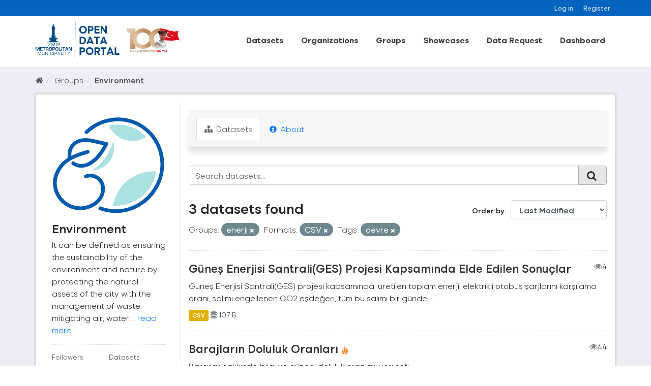

--- FILE ---
content_type: text/html; charset=utf-8
request_url: https://acikveri.bizizmir.com/en/group/68c5c206-8a9d-4483-9af5-e7ec2f11127c?res_format=CSV&tags=%C3%A7evre&groups=enerji
body_size: 9372
content:
<!DOCTYPE html>
<!--[if IE 9]> <html lang="en" class="ie9"> <![endif]-->
<!--[if gt IE 8]><!--> <html lang="en"> <!--<![endif]-->
  <head>
    <link rel="stylesheet" type="text/css" href="/fanstatic/vendor/:version:2020-12-22T13:54:17.54/select2/select2.css" />
<link rel="stylesheet" type="text/css" href="/fanstatic/css/:version:2024-03-18T11:23:51.73/main.min.css" />
<link rel="stylesheet" type="text/css" href="/fanstatic/vendor/:version:2020-12-22T13:54:17.54/font-awesome/css/font-awesome.min.css" />
<link rel="stylesheet" type="text/css" href="/fanstatic/ckanext-geoview/:version:2020-10-22T17:17:14.26/css/geo-resource-styles.css" />
</head>
    <meta charset="utf-8" />
     
      <meta name="viewport" content="width=device-width, initial-scale=1.0">
    <title>Environment - Groups - İzmir Büyükşehir Belediyesi Açık Veri Portalı</title>

    
    
  <link rel="shortcut icon" href="/base/images/ibb.ico" />
    
  <link rel="alternate" type="application/atom+xml" title="İzmir Büyükşehir Belediyesi Açık Veri Portalı - Datasets in group: Environment" href="/enfeed.group?id=cevre" />
<link rel="alternate" type="application/atom+xml" title="İzmir Büyükşehir Belediyesi Açık Veri Portalı - Recent Revision History" href="/en/revision/list?days=1&amp;format=atom" />

    
      
    
    


    
      
      
    
    
  </head>

  
  <body data-site-root="https://acikveri.bizizmir.com/" data-locale-root="https://acikveri.bizizmir.com/en/" >

    
    <div class="hide"><a href="#content">Skip to content</a></div>
  

  
    <link rel="stylesheet" href="/chatbot/css/chatbot.css?v=3.4" />
<link rel="stylesheet" href="/chatbot/css/custom.css?v=3.1" />
<link rel="stylesheet" href="/chatbot/font/izmir/fonts.css?v=3.0" />
<link rel="stylesheet" href="/base/anasayfa/css/bootstrap/bootstrap.min.css?v=3.0">
<link rel="stylesheet" href="/base/anasayfa/css/swiper/swiper-bundle.css?v=3.0">
<link rel="stylesheet" href="/base/anasayfa/css/custom.css?v=3.3">
<link rel="stylesheet" href="/base/anasayfa/font/izmir/fonts.css?v=3.0">

 
<header class="account-masthead">
<!-- Global site tag (gtag.js) - Google Analytics -->
<script async src="https://www.googletagmanager.com/gtag/js?id=G-SYT701M0VQ"></script>
<script>
  window.dataLayer = window.dataLayer || [];
  function gtag(){dataLayer.push(arguments);}
  gtag('js', new Date());

  gtag('config', 'G-SYT701M0VQ');
</script>
  <div class="container">
     
    <nav class="account not-authed ">
      <ul class="list-unstyled">
        
        <li><a href="/en/user/login">Log in</a></li>
        
        <li><a href="/en/user/register">Register</a></li>
         
      </ul>
    </nav>
     
  </div>
</header>



<header>
    
  <div class="container">
    <div class="main-menu-wrapper">
      <!--Mobil Menu Button-->
      <div class="mobil-menu-button-container">
        <span class="mdi mdi-menu burger-menu"></span>

      </div>
      <div class="logo-container">
        
        
        <a class="logo" href="/en/">
          <img src="/base/images/logo_en.svg?v=1.0)" alt="İzmir Büyükşehir Belediyesi Açık Veri Portalı" title="İzmir Büyükşehir Belediyesi Açık Veri Portalı" />
        </a>
        
        
      </div>    
      <div class="main-menu-container">
        
        <ul class="main-menu-list">
          
  <li><a href="/en/dataset">Datasets</a></li><li><a href="/en/organization">Organizations</a></li><li><a href="/en/group">Groups</a></li><li><a href="/en/showcase">Showcases</a></li>

          <li id="menu_dataRequest"><a href="/en/datarequest">Data Request</a></li>
          
          <li id="menu_dataRequest"><a target="_blank" href="https://opendashboard.izmir.bel.tr/app/dashboards?auth_provider_hint=anonymous1">Dashboard</a></li>
          




        </ul>
        

      </div>

    </div>
  </div>

  <!--Mobil Menu Content-->
  <div class="mobil-menu-wrapper">

    <div class="mobil-menu-content">
      
      <ul class="mobil-menu-list">
         <li><a href="/en/dataset">Datasets</a></li><li><a href="/en/organization">Organizations</a></li><li><a href="/en/group">Groups</a></li><li><a href="/en/showcase">Showcases</a></li> 
          <li id="menu_dataRequest"><a href="/en/datarequest">Data Request</a></li>
          
          <li id="menu_dataRequest"><a target="_blank" href="https://opendashboard.izmir.bel.tr/app/dashboards?auth_provider_hint=anonymous1">Dashboard</a></li>
          
     </ul>
      
    </div>
    <span class="mdi mdi-close burger-menu-close"></span>
    <div class="mobil-menu-btn-container">
      <a href="/en/user/register" class="btn btn-md brand-btn">Register</button></a>
      <a href="/en/user/login" class="btn btn-md brand-str-btn">Log in</button></a>
      
    </div>

  </div>

</header>



  
    <div role="main">
      <div id="content" class="container">
        
          
            <div class="flash-messages">
              
                
              
            </div>
          

          
            <div class="toolbar">
              
                
                  <ol class="breadcrumb">
                    
<li class="home"><a href="/en/"><i class="fa fa-home"></i><span> Home</span></a></li>
                    
  <li><a href="/en/group">Groups</a></li>
  <li class="active"><a class=" active" href="/en/group/cevre">Environment</a></li>

                  </ol>
                
              
            </div>
          
          <div class="wrapper p-3">
          <div class="row ">
            
            
            
            
            
              <aside class="col-sm-4 col-md-3 col-xs-12">
                
                
  
  
<div class="module context-info">
  <section class="module-content">
    
    
    <div class="image">
      <a href="">
        <img src="https://acikveri.bizizmir.com/uploads/group/2020-12-22-182630.419902cevre-icon.svg" width="190" height="118" alt="cevre" />
      </a>
    </div>
    
    
    <h1 class="heading">
      Environment
      
    </h1>
    
    
    
      <p>
        It can be defined as ensuring the sustainability of the environment and nature by protecting the natural assets of the city with the management of waste, mitigating air, water...
        <a href="/en/group/about/cevre">read more</a>
      </p>
    
    
    
      
      <div class="nums">
        <dl>
          <dt>Followers</dt>
          <dd data-module="followers-counter" data-module-id="68c5c206-8a9d-4483-9af5-e7ec2f11127c" data-module-num_followers="4"><span>4</span></dd>
        </dl>
        <dl>
          <dt>Datasets</dt>
          <dd><span>3</span></dd>
        </dl>
      </div>
      
      
      <div class="follow_button">
        
      </div>
      
    
    
  </section>
</div>


  <div class="filters">
    <div>
      
        

  
  
    
      
      
        <section class="module module-narrow module-shallow">
          
            <h2 class="module-heading">
              <i class="fa fa-filter"></i>
              
              Organizations
            </h2>
          
          
            
            
              <nav>
                <ul class="list-unstyled nav nav-simple nav-facet">
                  
                    
                    
                    
                    
                      <li class="nav-item">
                        <a href="/en/group/68c5c206-8a9d-4483-9af5-e7ec2f11127c?res_format=CSV&amp;groups=enerji&amp;tags=%C3%A7evre&amp;organization=eshot" title="" id="dd7d2242-219f-48de-8318-00c8cfedda62">
                          <span class="item-label">Eshot</span>
                          <span class="hidden separator"> - </span>
                          <span class="item-count badge">1</span>
                        </a>
                      </li>
                  
                    
                    
                    
                    
                      <li class="nav-item">
                        <a href="/en/group/68c5c206-8a9d-4483-9af5-e7ec2f11127c?res_format=CSV&amp;groups=enerji&amp;tags=%C3%A7evre&amp;organization=izsu" title="" id="dd7d2242-219f-48de-8318-00c8cfedda62">
                          <span class="item-label">İzsu</span>
                          <span class="hidden separator"> - </span>
                          <span class="item-count badge">1</span>
                        </a>
                      </li>
                  
                    
                    
                    
                    
                      <li class="nav-item">
                        <a href="/en/group/68c5c206-8a9d-4483-9af5-e7ec2f11127c?res_format=CSV&amp;organization=cevre-koruma-kontrol-dairesi-baskanligi&amp;groups=enerji&amp;tags=%C3%A7evre" title="Çevre Koruma Ve Kontrol Dairesi Başkanlığı" id="dd7d2242-219f-48de-8318-00c8cfedda62">
                          <span class="item-label">Çevre Koruma Ve Kont...</span>
                          <span class="hidden separator"> - </span>
                          <span class="item-count badge">1</span>
                        </a>
                      </li>
                  
                </ul>
              </nav>
              <p class="module-footer">             
                                
                  
                
              </p>
            
            
          
        </section>
      
    
  

      
        

  
  
    
      
      
        <section class="module module-narrow module-shallow">
          
            <h2 class="module-heading">
              <i class="fa fa-filter"></i>
              
              Groups
            </h2>
          
          
            
            
              <nav>
                <ul class="list-unstyled nav nav-simple nav-facet">
                  
                    
                    
                    
                    
                      <li class="nav-item active">
                        <a href="/en/group/68c5c206-8a9d-4483-9af5-e7ec2f11127c?res_format=CSV&amp;tags=%C3%A7evre" title="" id="dd7d2242-219f-48de-8318-00c8cfedda62">
                          <span class="item-label">Energy</span>
                          <span class="hidden separator"> - </span>
                          <span class="item-count badge">3</span>
                        </a>
                      </li>
                  
                    
                    
                    
                    
                      <li class="nav-item">
                        <a href="/en/group/68c5c206-8a9d-4483-9af5-e7ec2f11127c?res_format=CSV&amp;groups=cevre&amp;groups=enerji&amp;tags=%C3%A7evre" title="" id="dd7d2242-219f-48de-8318-00c8cfedda62">
                          <span class="item-label">Environment</span>
                          <span class="hidden separator"> - </span>
                          <span class="item-count badge">3</span>
                        </a>
                      </li>
                  
                    
                    
                    
                    
                      <li class="nav-item">
                        <a href="/en/group/68c5c206-8a9d-4483-9af5-e7ec2f11127c?res_format=CSV&amp;groups=enerji&amp;tags=%C3%A7evre&amp;groups=altyapi" title="" id="dd7d2242-219f-48de-8318-00c8cfedda62">
                          <span class="item-label">Altyapı</span>
                          <span class="hidden separator"> - </span>
                          <span class="item-count badge">1</span>
                        </a>
                      </li>
                  
                    
                    
                    
                    
                      <li class="nav-item">
                        <a href="/en/group/68c5c206-8a9d-4483-9af5-e7ec2f11127c?res_format=CSV&amp;groups=ekonomi&amp;groups=enerji&amp;tags=%C3%A7evre" title="" id="dd7d2242-219f-48de-8318-00c8cfedda62">
                          <span class="item-label">Economy</span>
                          <span class="hidden separator"> - </span>
                          <span class="item-count badge">1</span>
                        </a>
                      </li>
                  
                    
                    
                    
                    
                      <li class="nav-item">
                        <a href="/en/group/68c5c206-8a9d-4483-9af5-e7ec2f11127c?res_format=CSV&amp;groups=enerji&amp;tags=%C3%A7evre&amp;groups=hareketlilik" title="" id="dd7d2242-219f-48de-8318-00c8cfedda62">
                          <span class="item-label">Mobility</span>
                          <span class="hidden separator"> - </span>
                          <span class="item-count badge">1</span>
                        </a>
                      </li>
                  
                </ul>
              </nav>
              <p class="module-footer">             
                                
                  
                
              </p>
            
            
          
        </section>
      
    
  

      
        

  
  
    
      
      
        <section class="module module-narrow module-shallow">
          
            <h2 class="module-heading">
              <i class="fa fa-filter"></i>
              
              Tags
            </h2>
          
          
            
            
              <nav>
                <ul class="list-unstyled nav nav-simple nav-facet">
                  
                    
                    
                    
                    
                      <li class="nav-item active">
                        <a href="/en/group/68c5c206-8a9d-4483-9af5-e7ec2f11127c?res_format=CSV&amp;groups=enerji" title="" id="dd7d2242-219f-48de-8318-00c8cfedda62">
                          <span class="item-label">Çevre</span>
                          <span class="hidden separator"> - </span>
                          <span class="item-count badge">3</span>
                        </a>
                      </li>
                  
                    
                    
                    
                    
                      <li class="nav-item">
                        <a href="/en/group/68c5c206-8a9d-4483-9af5-e7ec2f11127c?res_format=CSV&amp;tags=akaryak%C4%B1t&amp;groups=enerji&amp;tags=%C3%A7evre" title="" id="dd7d2242-219f-48de-8318-00c8cfedda62">
                          <span class="item-label">Akaryakıt</span>
                          <span class="hidden separator"> - </span>
                          <span class="item-count badge">1</span>
                        </a>
                      </li>
                  
                    
                    
                    
                    
                      <li class="nav-item">
                        <a href="/en/group/68c5c206-8a9d-4483-9af5-e7ec2f11127c?res_format=CSV&amp;tags=a%C4%9Fa%C3%A7&amp;groups=enerji&amp;tags=%C3%A7evre" title="" id="dd7d2242-219f-48de-8318-00c8cfedda62">
                          <span class="item-label">Ağaç</span>
                          <span class="hidden separator"> - </span>
                          <span class="item-count badge">1</span>
                        </a>
                      </li>
                  
                    
                    
                    
                    
                      <li class="nav-item">
                        <a href="/en/group/68c5c206-8a9d-4483-9af5-e7ec2f11127c?res_format=CSV&amp;tags=baraj&amp;groups=enerji&amp;tags=%C3%A7evre" title="" id="dd7d2242-219f-48de-8318-00c8cfedda62">
                          <span class="item-label">Baraj</span>
                          <span class="hidden separator"> - </span>
                          <span class="item-count badge">1</span>
                        </a>
                      </li>
                  
                    
                    
                    
                    
                      <li class="nav-item">
                        <a href="/en/group/68c5c206-8a9d-4483-9af5-e7ec2f11127c?res_format=CSV&amp;groups=enerji&amp;tags=doluluk&amp;tags=%C3%A7evre" title="" id="dd7d2242-219f-48de-8318-00c8cfedda62">
                          <span class="item-label">Doluluk</span>
                          <span class="hidden separator"> - </span>
                          <span class="item-count badge">1</span>
                        </a>
                      </li>
                  
                    
                    
                    
                    
                      <li class="nav-item">
                        <a href="/en/group/68c5c206-8a9d-4483-9af5-e7ec2f11127c?res_format=CSV&amp;groups=enerji&amp;tags=%C3%A7evre&amp;tags=enerji" title="" id="dd7d2242-219f-48de-8318-00c8cfedda62">
                          <span class="item-label">Enerji</span>
                          <span class="hidden separator"> - </span>
                          <span class="item-count badge">1</span>
                        </a>
                      </li>
                  
                    
                    
                    
                    
                      <li class="nav-item">
                        <a href="/en/group/68c5c206-8a9d-4483-9af5-e7ec2f11127c?res_format=CSV&amp;tags=gayri+m%C3%BCessese&amp;groups=enerji&amp;tags=%C3%A7evre" title="" id="dd7d2242-219f-48de-8318-00c8cfedda62">
                          <span class="item-label">Gayri Müessese</span>
                          <span class="hidden separator"> - </span>
                          <span class="item-count badge">1</span>
                        </a>
                      </li>
                  
                    
                    
                    
                    
                      <li class="nav-item">
                        <a href="/en/group/68c5c206-8a9d-4483-9af5-e7ec2f11127c?res_format=CSV&amp;tags=ges&amp;groups=enerji&amp;tags=%C3%A7evre" title="" id="dd7d2242-219f-48de-8318-00c8cfedda62">
                          <span class="item-label">Ges</span>
                          <span class="hidden separator"> - </span>
                          <span class="item-count badge">1</span>
                        </a>
                      </li>
                  
                    
                    
                    
                    
                      <li class="nav-item">
                        <a href="/en/group/68c5c206-8a9d-4483-9af5-e7ec2f11127c?res_format=CSV&amp;tags=g%C3%BCne%C5%9F&amp;groups=enerji&amp;tags=%C3%A7evre" title="" id="dd7d2242-219f-48de-8318-00c8cfedda62">
                          <span class="item-label">Güneş</span>
                          <span class="hidden separator"> - </span>
                          <span class="item-count badge">1</span>
                        </a>
                      </li>
                  
                    
                    
                    
                    
                      <li class="nav-item">
                        <a href="/en/group/68c5c206-8a9d-4483-9af5-e7ec2f11127c?res_format=CSV&amp;groups=enerji&amp;tags=%C3%A7evre&amp;tags=i%C5%9Fletme" title="" id="dd7d2242-219f-48de-8318-00c8cfedda62">
                          <span class="item-label">Işletme</span>
                          <span class="hidden separator"> - </span>
                          <span class="item-count badge">1</span>
                        </a>
                      </li>
                  
                </ul>
              </nav>
              <p class="module-footer">             
                                
                  
                    
                      <a href="/en/group/68c5c206-8a9d-4483-9af5-e7ec2f11127c?res_format=CSV&amp;tags=%C3%A7evre&amp;groups=enerji&amp;_tags_limit=0" class="read-more">Show More Tags</a>
                      
                  
                
              </p>
            
            
          
        </section>
      
    
  

      
        

  
  
    
      
      
        <section class="module module-narrow module-shallow">
          
            <h2 class="module-heading">
              <i class="fa fa-filter"></i>
              
              Formats
            </h2>
          
          
            
            
              <nav>
                <ul class="list-unstyled nav nav-simple nav-facet">
                  
                    
                    
                    
                    
                      <li class="nav-item active">
                        <a href="/en/group/68c5c206-8a9d-4483-9af5-e7ec2f11127c?tags=%C3%A7evre&amp;groups=enerji" title="" id="dd7d2242-219f-48de-8318-00c8cfedda62">
                          <span class="item-label">Csv</span>
                          <span class="hidden separator"> - </span>
                          <span class="item-count badge">3</span>
                        </a>
                      </li>
                  
                    
                    
                    
                    
                      <li class="nav-item">
                        <a href="/en/group/68c5c206-8a9d-4483-9af5-e7ec2f11127c?res_format=CSV&amp;res_format=API&amp;groups=enerji&amp;tags=%C3%A7evre" title="" id="dd7d2242-219f-48de-8318-00c8cfedda62">
                          <span class="item-label">Api</span>
                          <span class="hidden separator"> - </span>
                          <span class="item-count badge">1</span>
                        </a>
                      </li>
                  
                    
                    
                    
                    
                      <li class="nav-item">
                        <a href="/en/group/68c5c206-8a9d-4483-9af5-e7ec2f11127c?res_format=CSV&amp;groups=enerji&amp;tags=%C3%A7evre&amp;res_format=PDF" title="" id="dd7d2242-219f-48de-8318-00c8cfedda62">
                          <span class="item-label">Pdf</span>
                          <span class="hidden separator"> - </span>
                          <span class="item-count badge">1</span>
                        </a>
                      </li>
                  
                    
                    
                    
                    
                      <li class="nav-item">
                        <a href="/en/group/68c5c206-8a9d-4483-9af5-e7ec2f11127c?res_format=CSV&amp;groups=enerji&amp;tags=%C3%A7evre&amp;res_format=XLSX" title="" id="dd7d2242-219f-48de-8318-00c8cfedda62">
                          <span class="item-label">Xlsx</span>
                          <span class="hidden separator"> - </span>
                          <span class="item-count badge">1</span>
                        </a>
                      </li>
                  
                </ul>
              </nav>
              <p class="module-footer">             
                                
                  
                
              </p>
            
            
          
        </section>
      
    
  

      
        

  
  
    
      
      
        <section class="module module-narrow module-shallow">
          
            <h2 class="module-heading">
              <i class="fa fa-filter"></i>
              
              Licenses
            </h2>
          
          
            
            
              <nav>
                <ul class="list-unstyled nav nav-simple nav-facet">
                  
                    
                    
                    
                    
                      <li class="nav-item">
                        <a href="/en/group/68c5c206-8a9d-4483-9af5-e7ec2f11127c?res_format=CSV&amp;license_id=Izmir-Metropolitan-Municipality-License&amp;groups=enerji&amp;tags=%C3%A7evre" title="Izmir Metropolitan Municipality Open Data License" id="dd7d2242-219f-48de-8318-00c8cfedda62">
                          <span class="item-label">Izmir Metropolitan M...</span>
                          <span class="hidden separator"> - </span>
                          <span class="item-count badge">3</span>
                        </a>
                      </li>
                  
                </ul>
              </nav>
              <p class="module-footer">             
                                
                  
                
              </p>
            
            
          
        </section>
      
    
  

      
    </div>
    <a class="close no-text hide-filters"><i class="fa fa-times-circle"></i><span class="text">close</span></a>
  </div>

              </aside>
            

            
              <div class="col-sm-8 col-md-9 col-xs-12">
                
                
                  <article class="module">
                    
                      <header class="module-content page-header">
                        
                        <ul class="nav nav-tabs">
                          
  <li class="active"><a href="/en/group/cevre"><i class="fa fa-sitemap"></i> Datasets</a></li>
  
  <li><a href="/en/group/about/cevre"><i class="fa fa-info-circle"></i> About</a></li>

                        </ul>
                      </header>
                    
                    <div class="module-content">
                      
                      
  
    
    
    
    







<form id="group-datasets-search-form" class="search-form" method="get" data-module="select-switch">

  
    <div class="input-group search-input-group">
      <input aria-label="Search datasets..." id="field-giant-search" type="text" class="form-control input-lg" name="q" value="" autocomplete="off" placeholder="Search datasets...">
      
      <span class="input-group-btn">
        <button class="btn btn-default btn-lg" type="submit" value="search">
          <i class="fa fa-search"></i>
        </button>
      </span>
      
    </div>
  

  
    <span>
  
  

  
  
  
  <input type="hidden" name="res_format" value="CSV" />
  
  
  
  
  
  <input type="hidden" name="tags" value="çevre" />
  
  
  
  
  
  <input type="hidden" name="groups" value="enerji" />
  
  
  
  </span>
  

  
    
      <div class="form-select form-group control-order-by">
        <label for="field-order-by">Order by</label>
        <select id="field-order-by" name="sort" class="form-control">
          
            
              <option value="metadata_modified desc">Last Modified</option>
            
          
            
              <option value="title_string asc">Name Ascending</option>
            
          
            
              <option value="title_string desc">Name Descending</option>
            
          
            
              <option value="views_recent desc">Popular</option>
            
          
        </select>
        
        <button class="btn btn-default js-hide" type="submit">Go</button>
        
      </div>
    
  

  
    
      <h2 class="scroll" id="dd7d2242-219f-48de-8318-00c8cfedda62">

  
  
  
  

3 datasets found</h2>
    
  

  
    
      <p class="filter-list">
        
          
          <span class="facet">Groups:</span>
          
            <span class="filtered pill">
                
               enerji
              <a href="/en/group/cevre?res_format=CSV&amp;tags=%C3%A7evre" class="remove" title="Remove"><i class="fa fa-times"></i></a>
            </span>
          
        
          
          <span class="facet">Formats:</span>
          
            <span class="filtered pill">
                
               CSV
              <a href="/en/group/cevre?tags=%C3%A7evre&amp;groups=enerji" class="remove" title="Remove"><i class="fa fa-times"></i></a>
            </span>
          
        
          
          <span class="facet">Tags:</span>
          
            <span class="filtered pill">
                
               çevre
              <a href="/en/group/cevre?res_format=CSV&amp;groups=enerji" class="remove" title="Remove"><i class="fa fa-times"></i></a>
            </span>
          
        
      </p>
      <a class="show-filters btn btn-default">Filter Results</a>
    
  

</form>








  
  
    
      

  
    <ul class="dataset-list list-unstyled">
    	
	      
	        
  
  
  
  
  
  
    <li class="dataset-item">
      
        <div class="dataset-content">
          
            <h3 class="dataset-heading">
              
                
              
              
                <a href="/en/dataset/gunes-enerjisi-santrali-ges-projesi-kapsaminda-elde-edilen-sonuclar">Güneş Enerjisi Santrali(GES) Projesi Kapsamında Elde Edilen Sonuçlar</a>
              
              
                
                

                <span style="float:right;"><i class="fa fa-eye" style="color: grey"; aria-hidden="true"></i>4</span>            
              
            </h3>
          
          
            
          
          
            
              <div>Güneş Enerjisi Santrali(GES) projesi kapsamında, üretilen toplam enerji, elektrikli otobüs şarjlarını karşılama oranı, salımı engellenen CO2 eşdeğeri, tüm bu salımı bir günde...</div>
            
          
        </div>
        
          
          
          
            
            
              <ul class="dataset-resources list-unstyled">
                              
                  
                  <li>
                  
                    <a href="/en/dataset/gunes-enerjisi-santrali-ges-projesi-kapsaminda-elde-edilen-sonuclar" class="label label-default" data-format="csv"> CSV</a>                  
                  </li>
                  
  
  
                  

                   
                  
                  
                      
                          
                      
                  
                  
                  
                  
                  
                  
                  
                      
                  
                  
                  <li style="font-size: 14px;"><i class="fa fa-database" style="color: grey;" aria-hidden="true"></i>                      
                    107 B
                     </li>
                  <br>
                  
                  
                  
                
                
              </ul>
            
          
        
      
    </li>
  
  
	      
	        
  
  
  
  
  
  
    <li class="dataset-item">
      
        <div class="dataset-content">
          
            <h3 class="dataset-heading">
              
                
              
              
                <a href="/en/dataset/barajlarin-doluluk-oranlari">Barajların Doluluk Oranları</a>
              
              
                
                

<span class="popular ckan-icon ckan-icon-flame" title="44 recent views" xmlns="http://www.w3.org/1999/xhtml">Popular</span>

                <span style="float:right;"><i class="fa fa-eye" style="color: grey"; aria-hidden="true"></i>44</span>            
              
            </h3>
          
          
            
          
          
            
              <div>Barajlar hakkında bilgi ve güncel doluluk oranları veri seti.</div>
            
          
        </div>
        
          
          
          
            
            
              <ul class="dataset-resources list-unstyled">
                              
                  
                  <li>
                  
                    <a href="/en/dataset/barajlarin-doluluk-oranlari" class="label label-default" data-format="api"> API</a>                  
                  </li>
                  
                  <li>
                  
                    <a href="/en/dataset/barajlarin-doluluk-oranlari" class="label label-default" data-format="csv"> CSV</a>                  
                  </li>
                  
                  <li>
                  
                    <a href="/en/dataset/barajlarin-doluluk-oranlari" class="label label-default" data-format="pdf"> PDF</a>                  
                  </li>
                  
  
  
                  

                   
                  
                  
                      
                  
                      
                          
                      
                  
                      
                  
                  
                  
                  
                  
                  
                  
                      
                  
                  
                  <li style="font-size: 14px;"><i class="fa fa-database" style="color: grey;" aria-hidden="true"></i>                      
                    927 B
                     </li>
                  <br>
                  
                  
                  
                
                
              </ul>
            
          
        
      
    </li>
  
  
	      
	        
  
  
  
  
  
  
    <li class="dataset-item">
      
        <div class="dataset-content">
          
            <h3 class="dataset-heading">
              
                
              
              
                <a href="/en/dataset/akaryakit-ve-veya-otogaz-satis-istasyonu-sayisi">1.Sınıf Gayri Müessese Kapsamındaki İşletme Sayısı İle Akaryakıt Ve/Veya Otog...</a>
              
              
                
                

                <span style="float:right;"><i class="fa fa-eye" style="color: grey"; aria-hidden="true"></i>1</span>            
              
            </h3>
          
          
            
          
          
            
              <div>İzmir Büyükşehir Belediyesi Yetki ve sorumluluğunda olan işyeri açma ve çalışma ruhsatı işlemi sonuçlanmış 1.Sınıf Gayri Müessese kapsamındaki  işletme sayısı ile Akaryakıt...</div>
            
          
        </div>
        
          
          
          
            
            
              <ul class="dataset-resources list-unstyled">
                              
                  
                  <li>
                  
                    <a href="/en/dataset/akaryakit-ve-veya-otogaz-satis-istasyonu-sayisi" class="label label-default" data-format="csv"> CSV</a>                  
                  </li>
                  
                  <li>
                  
                    <a href="/en/dataset/akaryakit-ve-veya-otogaz-satis-istasyonu-sayisi" class="label label-default" data-format="xlsx"> XLSX</a>                  
                  </li>
                  
  
  
                  

                   
                  
                  
                      
                          
                      
                  
                      
                          
                      
                  
                  
                  
                  
                  
                  
                  
                      
                  
                  
                  <li style="font-size: 14px;"><i class="fa fa-database" style="color: grey;" aria-hidden="true"></i>                      
                    11 KB
                     </li>
                  <br>
                  
                  
                  
                
                
              </ul>
            
          
        
      
    </li>
  
  
	      
	    
    </ul>
  

    
  
  
    
  

                    </div>
                  </article>
                
              </div>
            
          </div>
          </div>
        
      </div>
    </div>
  
    
<footer>
  <link rel="stylesheet" href="/base/css/footer-new.css?v=1.7" />
  <style>
    /*
Table OF Contents
==========================
 */

/*



 Footer
==========================
 */



.footer-top .info-group li span .icon-him {
    background: url(/base/telefon.png);
}

.footer-top .info-group li span .icon-faks {
    background: url(/base/fax.png);
}

.footer-top .info-group li span .icon-santral {
    background: url(/base/santral.png);
}

.footer-top .info-group li span .icon-adres {
    background: url(/base/brosur.png);
}

.footer-top .info-group li span .icon-emails {
    background: url(/base/e-posta.png);
}

.footer-top .info-group li span .icon-saatkulesi {
    /* background: url(https://www.izmir.bel.tr/Content/img/saatkulesi.png); */
    top: 8px;
    left: 6px;
}


/*
Footer
==========================
 */
  </style>
  <div class="container">
    
    <div class="d-flex flex-wrap justify-content-between footer-menu">
      
      
      <a href="/en/user-guide">User Guide</a>
      <a href="/en/license">License</a>
      <a href="/en/about">About</a>
      <a href="/en/terms-of-use">Terms Of Use</a>
      
      <a target="_blank" href="/en/Document/Gizlilik_Politikasi.pdf">Privacy Policy</a>
      
      <a href="/en/faq">FAQ</a>
      <a href="/en/contact">Contact</a>
      
      

      
      <a target="_blank" href="/en/Document/Izmir_Open_Data_Strategy.pdf">Open Data Strategy</a>
      
    </div>
    <div class="d-flex flex-wrap justify-content-center align-items-center footer-menu" style="gap: 35px">
      <a href="https://ckan.org/" target="_blank"> <img alt="" src="/base/anasayfa/img/logo/ckan-seeklogo-com.svg" class="img-fluid"></a>
      <div class="w-50">
        
        
<form class="form-inline form-select lang-select" action="/en/util/redirect" data-module="select-switch" method="POST">
  <!--<label for="field-lang-select">Language</label>-->
  <!--<select id="field-lang-select" name="url" data-module="autocomplete" data-module-dropdown-class="lang-dropdown" data-module-container-class="lang-container">
    
      <option value="/tr/group/68c5c206-8a9d-4483-9af5-e7ec2f11127c?res_format=CSV&amp;tags=%C3%A7evre&amp;groups=enerji" >
        Türkçe
      </option>
    
      <option value="/en/group/68c5c206-8a9d-4483-9af5-e7ec2f11127c?res_format=CSV&amp;tags=%C3%A7evre&amp;groups=enerji" selected="selected">
        English
      </option>
    
      <option value="/pt_BR/group/68c5c206-8a9d-4483-9af5-e7ec2f11127c?res_format=CSV&amp;tags=%C3%A7evre&amp;groups=enerji" >
        português (Brasil)
      </option>
    
      <option value="/ja/group/68c5c206-8a9d-4483-9af5-e7ec2f11127c?res_format=CSV&amp;tags=%C3%A7evre&amp;groups=enerji" >
        日本語
      </option>
    
      <option value="/it/group/68c5c206-8a9d-4483-9af5-e7ec2f11127c?res_format=CSV&amp;tags=%C3%A7evre&amp;groups=enerji" >
        italiano
      </option>
    
      <option value="/cs_CZ/group/68c5c206-8a9d-4483-9af5-e7ec2f11127c?res_format=CSV&amp;tags=%C3%A7evre&amp;groups=enerji" >
        čeština (Česká republika)
      </option>
    
      <option value="/ca/group/68c5c206-8a9d-4483-9af5-e7ec2f11127c?res_format=CSV&amp;tags=%C3%A7evre&amp;groups=enerji" >
        català
      </option>
    
      <option value="/es/group/68c5c206-8a9d-4483-9af5-e7ec2f11127c?res_format=CSV&amp;tags=%C3%A7evre&amp;groups=enerji" >
        español
      </option>
    
      <option value="/fr/group/68c5c206-8a9d-4483-9af5-e7ec2f11127c?res_format=CSV&amp;tags=%C3%A7evre&amp;groups=enerji" >
        français
      </option>
    
      <option value="/el/group/68c5c206-8a9d-4483-9af5-e7ec2f11127c?res_format=CSV&amp;tags=%C3%A7evre&amp;groups=enerji" >
        Ελληνικά
      </option>
    
      <option value="/sv/group/68c5c206-8a9d-4483-9af5-e7ec2f11127c?res_format=CSV&amp;tags=%C3%A7evre&amp;groups=enerji" >
        svenska
      </option>
    
      <option value="/sr/group/68c5c206-8a9d-4483-9af5-e7ec2f11127c?res_format=CSV&amp;tags=%C3%A7evre&amp;groups=enerji" >
        српски
      </option>
    
      <option value="/no/group/68c5c206-8a9d-4483-9af5-e7ec2f11127c?res_format=CSV&amp;tags=%C3%A7evre&amp;groups=enerji" >
        norsk bokmål (Norge)
      </option>
    
      <option value="/sk/group/68c5c206-8a9d-4483-9af5-e7ec2f11127c?res_format=CSV&amp;tags=%C3%A7evre&amp;groups=enerji" >
        slovenčina
      </option>
    
      <option value="/fi/group/68c5c206-8a9d-4483-9af5-e7ec2f11127c?res_format=CSV&amp;tags=%C3%A7evre&amp;groups=enerji" >
        suomi
      </option>
    
      <option value="/ru/group/68c5c206-8a9d-4483-9af5-e7ec2f11127c?res_format=CSV&amp;tags=%C3%A7evre&amp;groups=enerji" >
        русский
      </option>
    
      <option value="/de/group/68c5c206-8a9d-4483-9af5-e7ec2f11127c?res_format=CSV&amp;tags=%C3%A7evre&amp;groups=enerji" >
        Deutsch
      </option>
    
      <option value="/pl/group/68c5c206-8a9d-4483-9af5-e7ec2f11127c?res_format=CSV&amp;tags=%C3%A7evre&amp;groups=enerji" >
        polski
      </option>
    
      <option value="/nl/group/68c5c206-8a9d-4483-9af5-e7ec2f11127c?res_format=CSV&amp;tags=%C3%A7evre&amp;groups=enerji" >
        Nederlands
      </option>
    
      <option value="/bg/group/68c5c206-8a9d-4483-9af5-e7ec2f11127c?res_format=CSV&amp;tags=%C3%A7evre&amp;groups=enerji" >
        български
      </option>
    
      <option value="/ko_KR/group/68c5c206-8a9d-4483-9af5-e7ec2f11127c?res_format=CSV&amp;tags=%C3%A7evre&amp;groups=enerji" >
        한국어 (대한민국)
      </option>
    
      <option value="/hu/group/68c5c206-8a9d-4483-9af5-e7ec2f11127c?res_format=CSV&amp;tags=%C3%A7evre&amp;groups=enerji" >
        magyar
      </option>
    
      <option value="/sl/group/68c5c206-8a9d-4483-9af5-e7ec2f11127c?res_format=CSV&amp;tags=%C3%A7evre&amp;groups=enerji" >
        slovenščina
      </option>
    
      <option value="/lv/group/68c5c206-8a9d-4483-9af5-e7ec2f11127c?res_format=CSV&amp;tags=%C3%A7evre&amp;groups=enerji" >
        latviešu
      </option>
    
      <option value="/id/group/68c5c206-8a9d-4483-9af5-e7ec2f11127c?res_format=CSV&amp;tags=%C3%A7evre&amp;groups=enerji" >
        Indonesia
      </option>
    
      <option value="/en_AU/group/68c5c206-8a9d-4483-9af5-e7ec2f11127c?res_format=CSV&amp;tags=%C3%A7evre&amp;groups=enerji" >
        English (Australia)
      </option>
    
      <option value="/ro/group/68c5c206-8a9d-4483-9af5-e7ec2f11127c?res_format=CSV&amp;tags=%C3%A7evre&amp;groups=enerji" >
        română
      </option>
    
      <option value="/es_AR/group/68c5c206-8a9d-4483-9af5-e7ec2f11127c?res_format=CSV&amp;tags=%C3%A7evre&amp;groups=enerji" >
        español (Argentina)
      </option>
    
      <option value="/da_DK/group/68c5c206-8a9d-4483-9af5-e7ec2f11127c?res_format=CSV&amp;tags=%C3%A7evre&amp;groups=enerji" >
        dansk (Danmark)
      </option>
    
      <option value="/ne/group/68c5c206-8a9d-4483-9af5-e7ec2f11127c?res_format=CSV&amp;tags=%C3%A7evre&amp;groups=enerji" >
        नेपाली
      </option>
    
      <option value="/fa_IR/group/68c5c206-8a9d-4483-9af5-e7ec2f11127c?res_format=CSV&amp;tags=%C3%A7evre&amp;groups=enerji" >
        فارسی (ایران)
      </option>
    
      <option value="/mn_MN/group/68c5c206-8a9d-4483-9af5-e7ec2f11127c?res_format=CSV&amp;tags=%C3%A7evre&amp;groups=enerji" >
        монгол (Монгол)
      </option>
    
      <option value="/uk/group/68c5c206-8a9d-4483-9af5-e7ec2f11127c?res_format=CSV&amp;tags=%C3%A7evre&amp;groups=enerji" >
        українська
      </option>
    
      <option value="/gl/group/68c5c206-8a9d-4483-9af5-e7ec2f11127c?res_format=CSV&amp;tags=%C3%A7evre&amp;groups=enerji" >
        galego
      </option>
    
      <option value="/th/group/68c5c206-8a9d-4483-9af5-e7ec2f11127c?res_format=CSV&amp;tags=%C3%A7evre&amp;groups=enerji" >
        ไทย
      </option>
    
      <option value="/vi/group/68c5c206-8a9d-4483-9af5-e7ec2f11127c?res_format=CSV&amp;tags=%C3%A7evre&amp;groups=enerji" >
        Tiếng Việt
      </option>
    
      <option value="/sq/group/68c5c206-8a9d-4483-9af5-e7ec2f11127c?res_format=CSV&amp;tags=%C3%A7evre&amp;groups=enerji" >
        shqip
      </option>
    
      <option value="/mk/group/68c5c206-8a9d-4483-9af5-e7ec2f11127c?res_format=CSV&amp;tags=%C3%A7evre&amp;groups=enerji" >
        македонски
      </option>
    
      <option value="/sr_Latn/group/68c5c206-8a9d-4483-9af5-e7ec2f11127c?res_format=CSV&amp;tags=%C3%A7evre&amp;groups=enerji" >
        srpski (latinica)
      </option>
    
      <option value="/zh_TW/group/68c5c206-8a9d-4483-9af5-e7ec2f11127c?res_format=CSV&amp;tags=%C3%A7evre&amp;groups=enerji" >
        中文 (繁體, 台灣)
      </option>
    
      <option value="/lt/group/68c5c206-8a9d-4483-9af5-e7ec2f11127c?res_format=CSV&amp;tags=%C3%A7evre&amp;groups=enerji" >
        lietuvių
      </option>
    
      <option value="/hr/group/68c5c206-8a9d-4483-9af5-e7ec2f11127c?res_format=CSV&amp;tags=%C3%A7evre&amp;groups=enerji" >
        hrvatski
      </option>
    
      <option value="/uk_UA/group/68c5c206-8a9d-4483-9af5-e7ec2f11127c?res_format=CSV&amp;tags=%C3%A7evre&amp;groups=enerji" >
        українська (Україна)
      </option>
    
      <option value="/he/group/68c5c206-8a9d-4483-9af5-e7ec2f11127c?res_format=CSV&amp;tags=%C3%A7evre&amp;groups=enerji" >
        עברית
      </option>
    
      <option value="/is/group/68c5c206-8a9d-4483-9af5-e7ec2f11127c?res_format=CSV&amp;tags=%C3%A7evre&amp;groups=enerji" >
        íslenska
      </option>
    
      <option value="/am/group/68c5c206-8a9d-4483-9af5-e7ec2f11127c?res_format=CSV&amp;tags=%C3%A7evre&amp;groups=enerji" >
        አማርኛ
      </option>
    
      <option value="/eu/group/68c5c206-8a9d-4483-9af5-e7ec2f11127c?res_format=CSV&amp;tags=%C3%A7evre&amp;groups=enerji" >
        euskara
      </option>
    
      <option value="/ar/group/68c5c206-8a9d-4483-9af5-e7ec2f11127c?res_format=CSV&amp;tags=%C3%A7evre&amp;groups=enerji" >
        العربية
      </option>
    
      <option value="/km/group/68c5c206-8a9d-4483-9af5-e7ec2f11127c?res_format=CSV&amp;tags=%C3%A7evre&amp;groups=enerji" >
        ខ្មែរ
      </option>
    
      <option value="/tl/group/68c5c206-8a9d-4483-9af5-e7ec2f11127c?res_format=CSV&amp;tags=%C3%A7evre&amp;groups=enerji" >
        Filipino (Pilipinas)
      </option>
    
      <option value="/pt_PT/group/68c5c206-8a9d-4483-9af5-e7ec2f11127c?res_format=CSV&amp;tags=%C3%A7evre&amp;groups=enerji" >
        português (Portugal)
      </option>
    
      <option value="/zh_CN/group/68c5c206-8a9d-4483-9af5-e7ec2f11127c?res_format=CSV&amp;tags=%C3%A7evre&amp;groups=enerji" >
        中文 (简体, 中国)
      </option>
    
  </select>-->
    <select id="field-lang-select" name="url" data-module="autocomplete" data-module-dropdown-class="lang-dropdown" data-module-container-class="lang-container">
    
      <option value="/tr/group/68c5c206-8a9d-4483-9af5-e7ec2f11127c?res_format=CSV&amp;tags=%C3%A7evre&amp;groups=enerji" >Türkçe</option>
      <option value="/en/group/68c5c206-8a9d-4483-9af5-e7ec2f11127c?res_format=CSV&amp;tags=%C3%A7evre&amp;groups=enerji" selected="selected">English</option>
   
  </select>
  <button class="btn btn-default js-hide" type="submit">Go</button>
</form>
        
      </div>
    </div>
  </div>

    
  </div>
  <div id="new-footer">
      <div class="tutucuwrap">
        <div class="flex-ortalama">
          <div class="social-media">
            <div class="ibb-footer-social-media">
              <a target="_blank" href="https://www.facebook.com/izmirbuyuksehirbel">
                <svg xmlns="http://www.w3.org/2000/svg" class="icon" aria-hidden="true" focusable="false"
                  viewBox="0 0 320 512" style="width: 15px;">
                  <path
                    d="M80 299.3V512H196V299.3h86.5l18-97.8H196V166.9c0-51.7 20.3-71.5 72.7-71.5c16.3 0 29.4 .4 37 1.2V7.9C291.4 4 256.4 0 236.2 0C129.3 0 80 50.5 80 159.4v42.1H14v97.8H80z" />
                </svg>
              </a>
              <a target="_blank" href="https://www.instagram.com/izmirbuyuksehirbelediyesi/">
                <svg xmlns="http://www.w3.org/2000/svg" class="icon" aria-hidden="true" focusable="false"
                  viewBox="0 0 448 512">
                  <path
                    d="M224.1 141c-63.6 0-114.9 51.3-114.9 114.9s51.3 114.9 114.9 114.9S339 319.5 339 255.9 287.7 141 224.1 141zm0 189.6c-41.1 0-74.7-33.5-74.7-74.7s33.5-74.7 74.7-74.7 74.7 33.5 74.7 74.7-33.6 74.7-74.7 74.7zm146.4-194.3c0 14.9-12 26.8-26.8 26.8-14.9 0-26.8-12-26.8-26.8s12-26.8 26.8-26.8 26.8 12 26.8 26.8zm76.1 27.2c-1.7-35.9-9.9-67.7-36.2-93.9-26.2-26.2-58-34.4-93.9-36.2-37-2.1-147.9-2.1-184.9 0-35.8 1.7-67.6 9.9-93.9 36.1s-34.4 58-36.2 93.9c-2.1 37-2.1 147.9 0 184.9 1.7 35.9 9.9 67.7 36.2 93.9s58 34.4 93.9 36.2c37 2.1 147.9 2.1 184.9 0 35.9-1.7 67.7-9.9 93.9-36.2 26.2-26.2 34.4-58 36.2-93.9 2.1-37 2.1-147.8 0-184.8zM398.8 388c-7.8 19.6-22.9 34.7-42.6 42.6-29.5 11.7-99.5 9-132.1 9s-102.7 2.6-132.1-9c-19.6-7.8-34.7-22.9-42.6-42.6-11.7-29.5-9-99.5-9-132.1s-2.6-102.7 9-132.1c7.8-19.6 22.9-34.7 42.6-42.6 29.5-11.7 99.5-9 132.1-9s102.7-2.6 132.1 9c19.6 7.8 34.7 22.9 42.6 42.6 11.7 29.5 9 99.5 9 132.1s2.7 102.7-9 132.1z" />
                </svg>
              </a>
              <a target="_blank"
                href="https://www.linkedin.com/company/i%CC%87zmir-b%C3%BCy%C3%BCk%C5%9Fehir-belediyesi/">

                <svg xmlns="http://www.w3.org/2000/svg" viewBox="0 0 448 512" class="icon" aria-hidden="true"
                  focusable="false">
                  <path
                    d="M100.3 448H7.4V148.9h92.9zM53.8 108.1C24.1 108.1 0 83.5 0 53.8a53.8 53.8 0 0 1 107.6 0c0 29.7-24.1 54.3-53.8 54.3zM447.9 448h-92.7V302.4c0-34.7-.7-79.2-48.3-79.2-48.3 0-55.7 37.7-55.7 76.7V448h-92.8V148.9h89.1v40.8h1.3c12.4-23.5 42.7-48.3 87.9-48.3 94 0 111.3 61.9 111.3 142.3V448z" />
                </svg>
              </a>
              <a target="_blank" href="https://twitter.com/izmirbld">
                <svg xmlns="http://www.w3.org/2000/svg" class="icon" aria-hidden="true" focusable="false"
                  viewBox="0 0 512 512">
                  <path
                    d="M389.2 48h70.6L305.6 224.2 487 464H345L233.7 318.6 106.5 464H35.8L200.7 275.5 26.8 48H172.4L272.9 180.9 389.2 48zM364.4 421.8h39.1L151.1 88h-42L364.4 421.8z" />
                </svg>
              </a>
            </div>
            <div class="ibb-footer-modal-open">          
              
              <a target="_blank" href="https://www.bizizmir.com/en/Him/BasvuruKayit" class="btn">Contact Us</a>   
              
       
          </div>
          </div>
          <div class="ataturk">


          
                        <img
            style="max-width: 290px"
              src="/base/Ataturk_kurumsalUzeriBeyaz_En.svg?v=1.0"
              alt="Atatürk Resmi"
            />
          
          </div>
        </div>                
        <div class="flex-container">
              <div class="info-group contact-elm">
                  <ul>
                    
                      <li><span><i class="icon-him"></i> HIM Phone : <a style="color:white"
                                  class="himtelefon" href="tel:153">153</a></span></li>
                      <li><span><i class="icon-faks"></i> Fax : <a style="color:white"
                                  href="tel:02322933995">0232 293 39 95</a></span></li>
                      <li><span><i class="icon-santral"></i> Central/Telephone Exchange : <a style="color:white"
                                  href="tel:02322931200"> 0232 293 12 00</a></span></li>
                      <li><span><i class="icon-adres"></i> Mimar Sinan Neighborhood, Kültürpark Fairground Road (Former Universiade Building) No:9/20, Konak / İZMİR </span></li>
                      <li><span><i class="icon-emails"></i> E-mail : <a style="color:white"
                                  href="mailto:him@izmir.bel.tr">him@izmir.bel.tr</a></span></li>
                    
                  </ul>
              </div>
              <div
              style="margin-bottom:15px; flex-direction:column;display:flex; align-items:center; justify-content:center">
              
              <a href="https://www.izmir.bel.tr/en/Home">
                  <img style="max-width:382px" alt="İzmir Büyükşehir Belediyesi Resmi Logosu" src="https://frontend.unibel.com.tr/ibb_yatay_en.svg">
                  <p>Department of Information Technology</p>
              </a>
              
          </div>
        </div>        
      </div>
</div>

<div class="commons-footer">
  <img alt="Creative Commons Lisansı" style="border-width:0;margin-right: 15px; width:88px;" src="/base/images/cc_logo_white.png?v=1.0"> 
  
  <p style=" margin-bottom: 0; text-align: center;">All materials under this website are licensed by <a target="_blank" style="color:#fff;font-weight:700;" href="https://www.izmir.bel.tr/en/Home">Izmir Metropolitan Municipality</a> under <a rel="license" href="http://creativecommons.org/licenses/by/4.0/" target="_blank" style="color:#fff;font-weight:700;">CC BY 4.0 international license</a>, unless otherwise stated</p>
  
  </div>
  
  
  

  <div id="overlay"></div>
  <div id="modal-overlay"></div>
  <script src="/base/anasayfa/js/jquery/jquery-3.5.1.min.js?v=3.0"></script>
  <script src="/base/anasayfa/js/bootstrap/bootstrap.bundle.min.js?v=3.0"></script>
  <script src="/base/anasayfa/js/swiper/swiper-bundle.min.js?v=3.0"></script>
  <script src="/base/anasayfa/js/custom.js?v=3.0"></script>
 </footer> 

<!--<script type="text/javascript">

    $(window).on('load', function() {

        $('#myModal').modal('show');

    });

</script>-->
<script>
function ScrollGoTo() {
  const element = document.getElementsByClassName("scroll")[0];
  element.scrollIntoView();
}

document.addEventListener("DOMContentLoaded", (event) => {
  if (window.matchMedia("(max-width: 992px)").matches) {
    setTimeout(ScrollGoTo, 300);
  }
});
</script>
  
    
    
    
      
    
  
    

      
  <script>document.getElementsByTagName('html')[0].className += ' js';</script>
<script type="text/javascript" src="/fanstatic/vendor/:version:2020-12-22T13:54:17.54/jquery.min.js"></script>
<script type="text/javascript" src="/fanstatic/vendor/:version:2020-12-22T13:54:17.54/:bundle:bootstrap/js/bootstrap.min.js;jed.min.js;moment-with-locales.js;select2/select2.min.js"></script>
<script type="text/javascript" src="/fanstatic/base/:version:2020-08-05T13:49:34.29/:bundle:plugins/jquery.inherit.min.js;plugins/jquery.proxy-all.min.js;plugins/jquery.url-helpers.min.js;plugins/jquery.date-helpers.min.js;plugins/jquery.slug.min.js;plugins/jquery.slug-preview.min.js;plugins/jquery.truncator.min.js;plugins/jquery.masonry.min.js;plugins/jquery.form-warning.min.js;plugins/jquery.images-loaded.min.js;sandbox.min.js;module.min.js;pubsub.min.js;client.min.js;notify.min.js;i18n.min.js;main.min.js;modules/select-switch.min.js;modules/slug-preview.min.js;modules/basic-form.min.js;modules/confirm-action.min.js;modules/api-info.min.js;modules/autocomplete.min.js;modules/custom-fields.min.js;modules/data-viewer.min.js;modules/table-selectable-rows.min.js;modules/resource-form.min.js;modules/resource-upload-field.min.js;modules/resource-reorder.min.js;modules/resource-view-reorder.min.js;modules/follow.min.js;modules/activity-stream.min.js;modules/dashboard.min.js;modules/resource-view-embed.min.js;view-filters.min.js;modules/resource-view-filters-form.min.js;modules/resource-view-filters.min.js;modules/table-toggle-more.min.js;modules/dataset-visibility.min.js;modules/media-grid.min.js;modules/image-upload.min.js;modules/followers-counter.min.js"></script>
<script type="text/javascript" src="/fanstatic/base/:version:2020-08-05T13:49:34.29/tracking.min.js"></script></body>

</html>


--- FILE ---
content_type: text/css
request_url: https://acikveri.bizizmir.com/base/anasayfa/css/custom.css?v=3.3
body_size: 71116
content:
@import url("../font/izmir/fonts.css");
@import url("materialdesignicons.min.css");

* {
  font-family: "Izmir";
  font-size: 16px;
  font-weight: 300;
}

.brand-btn {
  border-radius: 5px;
  background-color: #0069cc;
  color: #fff;
}

.module-narrow .nav {
  display: block;
}

.brand-btn:hover {
  box-shadow: 0 4px 20px 0 rgba(0, 0, 0, 0.1);
  color: #fff;
}

.brand-str-btn:hover {
  box-shadow: 0 4px 20px 0 rgba(0, 0, 0, 0.1);
  color: #0069cc;
}

.brand-str-btn {
  background-color: #fff;
  border-radius: 5px;
  border: 1px solid #0069cc;
  color: #0069cc;
}

#overlay,
#modal-overlay {
  position: fixed;
  width: 100%;
  height: 100%;
  top: 0;
  left: 0;
  background: #000;
  opacity: 0.5;
  display: none;
  z-index: 99;
}

#overlay.active,
#modal-overlay.active {
  display: block;
}

#modal-overlay {
  z-index: 101;
}

@keyframes menu-open {
  0% {
    width: 45%;
  }

  100% {
    width: 66%;
  }
}

@keyframes menu-close {
  0% {
    width: 66%;
  }

  100% {
    width: 45%;
  }
}

/* Extra small devices (portrait phones, less than 576px)*/

@media (max-width: 319.98px) {
  .wrapper:before {
    background-image: url(../img/logo/logo.svg);
    background-size: 16rem 5rem;
    width: 16rem;
    height: 5rem;
    content: "";
    display: block;
    margin-top: 5rem;
  }

  .wrapper:after {
    content: "Ekran Çözünürlüğünüz Desteklenmiyor.";
    display: flex;
    flex-wrap: wrap;
    align-content: center;
    font-size: 1.5rem;
    text-align: center;
    margin-top: 2rem;
    font-weight: 600;
  }

  header,
  main,
  footer {
    display: none;
  }
}

@media (min-width: 320px) and (max-width: 577.98px) {
  .footer-menu {
    flex-direction: column;
    align-items: center;
  }

  .footer-menu a {
    padding: 10px;
  }

  footer {
    height: auto !important;
  }

  .bg-brand-color {
    background-color: #0069cc;
  }

  header .main-menu-container {
    display: none;
  }

  header .main-menu-container,
  .main-menu-login {
    display: none;
  }

  header .burger-menu {
    padding-left: 16px;
  }

  header .main-menu-wrapper {
    display: block;
    align-items: center;
    width: 100%;
  }

  header .mobil-menu-wrapper {
    position: fixed;
    display: none;
    z-index: 9999999999;
    background-color: #fff;
    animation-duration: 0.8s;
    animation-name: menu-open;
    height: 100%;
    width: 66%;
  }

  header .mobil-menu-wrapper.active {
    display: block;
  }

  header .mobil-menu-btn-container {
    display: flex;
    justify-content: space-evenly;
  }

  header .mobil-menu-content {
    margin-top: 100px;
  }

  header .mobil-menu-list li {
    border-bottom: 1px solid #d4d0d0;
    margin-bottom: 15px;
  }

  header .mobil-menu-wrapper span {
    right: 0px;
    position: absolute;
    top: 0px;
    background-color: #0069cc;
    font-size: 2rem;
    color: #fff;
    opacity: 0.8;
    height: 100px;
  }

  header .mobil-menu-wrapper span::before {
    margin-top: 45px;
  }

  header .mobil-menu-list li a {
    font-family: Izmir-Extrabold;
    font-size: 1rem;
    font-weight: 800;
    font-stretch: normal;
    font-style: normal;
    line-height: normal;
    letter-spacing: normal;
    color: #404040;
    text-decoration: none;
    display: inline-block;
    padding-bottom: 15px;
    width: 100%;
  }

  header .logo-container {
    display: inline-block;
    text-align: center;
    width: 92%;
    position: absolute;
    top: 4px;
  }

  header .logo-container img {
    width: 130px;
    margin-top: 15px;
  }

  header .mobil-menu-list {
    list-style: none;
  }

  header .mobil-menu-content-container,
  .mobil-menu-button-container {
    display: block;
    position: absolute;
    top: 15px;
  }

  header {
    max-height: 80px;
    min-height: 80px;
    width: 100%;
    display: flex;
  }

  .main-menu-container {
    display: none;
  }

  header .mobil-menu-button-container span {
    font-size: 2.1rem;
    color: #0d65d8;
  }

  /*#region Home Page Slide*/
  .organization-group,
  .dataset-group {
    display: flex;
    position: relative;
    width: 50%;
  }

  .organization-group a,
  .dataset-group a {
    height: 62px;
    object-fit: contain;
    border-radius: 7px;
    box-shadow: 0 2px 10px 0 rgba(0, 0, 0, 0.1);
    background-color: #0076ff;
    border-top-left-radius: 108px;
    border-bottom-left-radius: 108px;
    width: 100%;
    display: block;
    text-align: center;
    text-decoration: none;
    cursor: pointer;
    padding-left: 49px;
  }

  .organization-group a::before {
    content: "";
    background: url(../img/icon/organizasyon-icon.svg) no-repeat;
    background-size: 69px 69px;
    display: block;
    position: absolute;
    left: -11px;
    height: 78px;
    top: -1px;
    width: 78px;
  }

  .dataset-group a::before {
    content: "";
    background: url(../img/icon/veri-seti-icon.svg) no-repeat;
    background-size: 68px 68px;
    display: block;
    position: absolute;
    left: -14px;
    height: 68px;
    top: -1px;
    width: 68px;
  }

  .organization-group {
    margin-right: 18px;
  }

  .organization-number,
  .organization-text,
  .dataset-number,
  .dataset-text {
    color: #fff;
    display: block;
    width: 100%;
    font-family: Izmir;
    font-size: 14px;
    font-weight: 600;
    font-stretch: normal;
    font-style: normal;
    letter-spacing: normal;
    color: #ffffff;
  }

  .organization-number,
  .dataset-number {
    font-size: 25px;
    margin-bottom: -3px;
  }

  .slide-btn-container {
    margin-top: 17px;
    display: flex;
  }

  .slide-one-title h3,
  .slide-two-title h3 {
    font-size: 21px;
    font-family: "IZMIR";
    font-weight: 500;
    font-stretch: normal;
    font-style: normal;
    line-height: 1.22;
    letter-spacing: normal;
    color: #ffffff;
    margin-bottom: 0px;
  }

  .slide-one-title h3,
  .slide-two-title h3 {
    font-size: 18px !important;
    line-height: 1;
  }

  .swiper-slide {
    text-align: center;
  }

  .slide-two-title {
    position: absolute;
    right: 48px;
    top: 122px;
  }

  .slide-one-content p {
    color: #fff;
    font-family: Izmir;
    font-size: 13px;
    font-weight: 500;
    font-stretch: normal;
    font-style: normal;
    line-height: normal;
    letter-spacing: normal;
  }

  .swiper-button-prev,
  .swiper-button-next {
    display: none;
  }

  .swiper-pagination-fraction,
  .swiper-pagination-custom,
  .swiper-container-horizontal > .swiper-pagination-bullets {
    bottom: -3px;
    width: 100%;
  }

  .swiper-slide {
    padding-top: 18px !important;
  }

  .swiper-pagination-bullet {
    cursor: pointer;
    width: 15px;
    height: 15px;
    display: inline-block;
    border-radius: 100%;
    background: #000;
    opacity: 0.2;
  }

  .swiper-pagination-bullet-active {
    opacity: 1;
    background: #0d65d8;
    border: 3px solid #d8d8d8;
  }

  .home-page-search-wrapper {
    position: absolute;
    right: 3px;
    bottom: 24px;
    width: 98%;
    z-index: 9999;
  }

  .search-input::-webkit-input-placeholder {
    /* Edge */
    font-family: Izmir;
    font-size: 18px;
    font-weight: 500;
    font-stretch: normal;
    font-style: normal;
    line-height: normal;
    letter-spacing: normal;
    color: #b0b0b0;
    padding-left: 10px;
  }

  .search-input:-ms-input-placeholder {
    /* Internet Explorer 10-11 */
    font-family: Izmir;
    font-size: 18px;
    font-weight: 500;
    font-stretch: normal;
    font-style: normal;
    line-height: normal;
    letter-spacing: normal;
    color: #b0b0b0;
    padding-left: 10px;
  }

  .search-input::placeholder {
    font-family: Izmir;
    font-size: 18px;
    font-weight: 500;
    font-stretch: normal;
    font-style: normal;
    line-height: normal;
    letter-spacing: normal;
    color: #b0b0b0;
    padding-left: 10px;
  }

  .search-input {
    padding: 14px;
    height: 39px;
  }

  .organization-group,
  .dataset-group {
    display: flex;
    position: relative;
    width: 50%;
  }

  .home-page-slider-wrapper {
    min-height: 412px;
    background: url("../img/slider/home/background.svg") no-repeat;
    width: 100%;
  }

  .swiper-container {
    width: 100%;
    height: 401px;
  }

  .slide-one-img,
  .slide-two-img {
    width: 142px;
  }

  /*#endregion*/
}

@media (min-width: 320px) and (max-width: 395px) {
  header .logo-container img {
    width: 130px;
    margin-top: 15px;
    margin-left: 25px;
  }

  .organization-group a,
  .dataset-group a {
    height: 62px;
    object-fit: contain;
    border-radius: 7px;
    box-shadow: 0 2px 10px 0 rgba(0, 0, 0, 0.1);
    background-color: #0076ff;
    border-top-left-radius: 108px;
    border-bottom-left-radius: 108px;
    width: 100%;
    display: block;
    text-align: center;
    text-decoration: none;
    cursor: pointer;
    padding-left: 49px;
    padding-top: 10px;
  }

  .organization-number,
  .organization-text,
  .dataset-number,
  .dataset-text {
    color: #fff;
    display: block;
    width: 100%;
    font-family: Izmir;
    font-size: 10px;
    font-weight: 600;
    font-stretch: normal;
    font-style: normal;
    letter-spacing: normal;
    color: #ffffff;
  }

  .slide-one-title h3,
  .slide-two-title h3 {
    font-size: 17px;
    font-family: "IZMIR";
    font-weight: 500;
    font-stretch: normal;
    font-style: normal;
    line-height: 1.22;
    letter-spacing: normal;
    color: #ffffff;
  }

  .slide-one-title {
    position: absolute;
    right: 28px;
    top: 142px;
    margin-bottom: 0px;
  }

  .slide-one-img,
  .slide-two-img {
    width: 162px;
  }

  .slide-two-title {
    position: absolute;
    right: 48px;
    top: 152px;
  }

  .slide-one-content {
    position: absolute;
    left: 0;
    right: 0;
    margin: 0 auto;
    top: 174px;
    width: 291px;
  }

  .slide-one-content p {
    color: #fff;
    font-family: Izmir;
    font-size: 13px;
    font-weight: 500;
    font-stretch: normal;
    font-style: normal;
    line-height: normal;
    letter-spacing: normal;
    margin-bottom: 0px;
  }
}

@media (min-width: 320px) and (max-width: 478px) {
  header .logo-container {
    display: inline-block;
    text-align: center;
    position: absolute;
  }

  header .logo-container img {
    width: 130px;
    margin-top: 15px;
  }
}

@media (min-width: 576px) and (max-width: 629.98px) {
  .slide-one-content {
    position: absolute;
    right: -1px;
    top: 44px;
    width: 314px;
  }

  .slide-one-title {
    position: absolute;
    right: 9px;
    top: 13px;
  }

  .slide-two-title {
    position: absolute;
    right: 33px;
    top: 13px;
  }

  .slide-one-title h3,
  .slide-two-title h3 {
    font-size: 21px;
    font-family: "IZMIR";
    font-weight: 500;
    font-stretch: normal;
    font-style: normal;
    line-height: 1.22;
    letter-spacing: normal;
    color: #ffffff;
  }
}

/* Small devices (landscape phones, 576px and up)*/

@media (min-width: 576px) and (max-width: 767.98px) {
  .bg-brand-color {
    background-color: #0069cc;
  }

  header .burger-menu {
    padding-left: 16px;
  }

  header .main-menu-wrapper {
    display: block;
    align-items: center;
    width: 100%;
  }

  .container {
    max-width: 100%;
  }

  header .mobil-menu-wrapper {
    position: fixed;
    display: none;
    z-index: 999;
    background-color: #fff;
    animation-duration: 0.8s;
    animation-name: menu-open;
    height: 100%;
    width: 66%;
  }

  header .mobil-menu-wrapper.active {
    display: block;
  }

  header .mobil-menu-btn-container {
    display: flex;
    justify-content: space-evenly;
  }

  header .mobil-menu-content {
    margin-top: 100px;
  }

  header .mobil-menu-list li {
    border-bottom: 1px solid #d4d0d0;
    margin-bottom: 15px;
  }

  header .mobil-menu-wrapper span {
    right: 0px;
    position: absolute;
    top: 0px;
    background-color: #0069cc;
    font-size: 2rem;
    color: #fff;
    opacity: 0.8;
    height: 100px;
  }

  header .mobil-menu-wrapper span::before {
    margin-top: 45px;
  }

  header .mobil-menu-list li a {
    font-family: Izmir-Extrabold;
    font-size: 1rem;
    font-weight: 800;
    font-stretch: normal;
    font-style: normal;
    line-height: normal;
    letter-spacing: normal;
    color: #404040;
    text-decoration: none;
    display: inline-block;
    padding-bottom: 15px;
    width: 100%;
  }

  header .logo-container {
    display: inline-block;
    text-align: center;
    width: 95%;
  }

  header .logo-container img {
    width: 138px;
    margin-top: 15px;
  }

  header .mobil-menu-list {
    list-style: none;
  }

  header .mobil-menu-content-container,
  .mobil-menu-button-container {
    display: block;
    position: absolute;
  }

  header {
    max-height: 80px;
    min-height: 80px;
    width: 100%;
    display: flex;
  }

  .main-menu-container {
    display: none;
  }

  header .mobil-menu-button-container span {
    font-size: 2.1rem;
    color: #0d65d8;
  }

  /*#region Home Page Slide*/
  .organization-group,
  .dataset-group {
    display: flex;
    position: relative;
    width: 50%;
  }

  .organization-group a,
  .dataset-group a {
    height: 62px;
    object-fit: contain;
    border-radius: 7px;
    box-shadow: 0 2px 10px 0 rgba(0, 0, 0, 0.1);
    background-color: #0076ff;
    border-top-left-radius: 108px;
    border-bottom-left-radius: 108px;
    width: 100%;
    display: block;
    text-align: center;
    text-decoration: none;
    cursor: pointer;
    padding-left: 49px;
  }

  .organization-group a::before {
    content: "";
    background: url(../img/icon/organizasyon-icon.svg) no-repeat;
    background-size: 78px 78px;
    display: block;
    position: absolute;
    left: -14px;
    height: 78px;
    top: -7px;
    width: 78px;
  }

  .dataset-group a::before {
    content: "";
    background: url(../img/icon/veri-seti-icon.svg) no-repeat;
    background-size: 68px 68px;
    display: block;
    position: absolute;
    left: -14px;
    height: 68px;
    top: -1px;
    width: 68px;
  }

  .organization-group {
    margin-right: 37px;
  }

  .organization-number,
  .organization-text,
  .dataset-number,
  .dataset-text {
    color: #fff;
    display: block;
    width: 100%;
    font-family: Izmir;
    font-size: 14px;
    font-weight: 600;
    font-stretch: normal;
    font-style: normal;
    letter-spacing: normal;
    color: #ffffff;
  }

  .organization-number,
  .dataset-number {
    font-size: 25px;
    margin-bottom: -3px;
  }

  .slide-btn-container {
    margin-top: 17px;
    display: flex;
  }

  .slide-two-title {
    position: absolute;
    left: 40%;
    top: 3px;
  }

  .slide-one-title {
    position: absolute;
    right: 28px;
    top: 13px;
  }

  .slide-one-title h3,
  .slide-two-title h3 {
    font-size: 26px !important;
    font-family: "IZMIR";
    font-weight: 500;
    font-stretch: normal;
    font-style: normal;
    line-height: 1.22;
    letter-spacing: normal;
    color: #ffffff;
  }

  .slide-one-content {
    position: absolute;
    right: 0px;
    top: 55px;
    width: 389px;
  }

  .slide-one-content p {
    color: #fff;
    font-family: Izmir;
    font-size: 18px;
    font-weight: 500;
    font-stretch: normal;
    font-style: normal;
    line-height: normal;
    letter-spacing: normal;
  }

  .swiper-button-prev,
  .swiper-button-next {
    display: none;
  }

  .swiper-pagination-fraction,
  .swiper-pagination-custom,
  .swiper-container-horizontal > .swiper-pagination-bullets {
    bottom: 10px;
    left: -34px;
    top: 169px;
    width: 100%;
  }

  .swiper-slide {
    padding-top: 18px !important;
  }

  .swiper-pagination-bullet {
    cursor: pointer;
    width: 15px;
    height: 15px;
    display: inline-block;
    border-radius: 100%;
    background: #000;
    opacity: 0.2;
  }

  .swiper-pagination-bullet-active {
    opacity: 1;
    background: #0d65d8;
    border: 3px solid #d8d8d8;
  }

  .home-page-search-wrapper {
    position: absolute;
    right: 6px;
    top: 207px;
    width: 98%;
    z-index: 9999;
  }

  .search-input::-webkit-input-placeholder {
    /* Edge */
    font-family: Izmir;
    font-size: 18px;
    font-weight: 500;
    font-stretch: normal;
    font-style: normal;
    line-height: normal;
    letter-spacing: normal;
    color: #b0b0b0;
    padding-left: 10px;
  }

  .search-input:-ms-input-placeholder {
    /* Internet Explorer 10-11 */
    font-family: Izmir;
    font-size: 18px;
    font-weight: 500;
    font-stretch: normal;
    font-style: normal;
    line-height: normal;
    letter-spacing: normal;
    color: #b0b0b0;
    padding-left: 10px;
  }

  .search-input::placeholder {
    font-family: Izmir;
    font-size: 18px;
    font-weight: 500;
    font-stretch: normal;
    font-style: normal;
    line-height: normal;
    letter-spacing: normal;
    color: #b0b0b0;
    padding-left: 10px;
  }

  .search-input {
    padding: 14px;
    height: 39px;
  }

  .organization-group,
  .dataset-group {
    display: flex;
    position: relative;
    width: 50%;
  }

  .home-page-slider-wrapper {
    min-height: 354px;
    background: url("../img/slider/home/background.svg") no-repeat;
    width: 100%;
  }

  .swiper-container {
    width: 100%;
    height: 350px;
  }

  .slide-one-img,
  .slide-two-img {
    width: 220px;
  }

  /*#endregion*/
}

@media (min-width: 576px) and (max-width: 629.98px) {
  .slide-one-content {
    position: absolute;
    right: -1px;
    top: 44px;
    width: 314px;
  }

  .slide-one-title {
    position: absolute;
    right: 9px;
    top: 13px;
  }

  .slide-two-title {
    position: absolute;
    left: 40%;
    top: 3px;
  }

  .slide-one-title h3,
  .slide-two-title h3 {
    font-size: 21px;
    font-family: "IZMIR";
    font-weight: 500;
    font-stretch: normal;
    font-style: normal;
    line-height: 1.22;
    letter-spacing: normal;
    color: #ffffff;
  }
}

/* Medium devices (tablets, 768px and up)*/

@media (min-width: 768px) and (max-width: 991.98px) {
  .home-page-content-footer {
    text-align: center;
  }

  .swiper-slide {
    padding-top: 50px;
  }

  .bg-brand-color {
    background-color: #0069cc;
  }

  .mobil-menu-wrapper {
    display: none;
  }

  .mobil-menu-button-container {
    display: none;
  }

  header .main-menu-container {
    display: flex;
  }

  .container {
    max-width: 100%;
  }

  header {
    max-height: 80px;
    min-height: 80px;
    width: 100%;
    display: flex;
  }

  header .container {
    display: flex;
    justify-content: center;
  }

  header .main-logo-img {
    width: 93%;
  }

  header .logo-container {
    width: 28%;
  }

  header .main-menu-list {
    padding-left: 0px;
  }

  header .main-menu-list li {
    margin-right: 3px;
  }

  header .main-menu-list li:hover {
    background-color: #0d65d8;
    border-radius: 5px;
    box-shadow: 0 4px 20px 0 rgba(0, 0, 0, 0.2);
    cursor: pointer;
  }

  header .main-menu-list li:hover a {
    font-size: 0.8rem;
    font-weight: 800;
    font-stretch: normal;
    font-style: normal;
    line-height: normal;
    letter-spacing: normal;
    color: #ffffff;
    display: block;
    padding: 3px 5px;
  }

  header .main-menu-list li:last-child::after {
    content: "";
    /*background: url('../img/icon/line.svg') no-repeat;*/
    height: 25px;
    width: 1px;
    position: absolute;
    display: inline-block;
    margin-left: 10px;
  }

  header .main-menu-list li a {
    font-family: Izmir-Extrabold;
    font-size: 0.8rem;
    font-weight: 800;
    font-stretch: normal;
    font-style: normal;
    line-height: normal;
    letter-spacing: normal;
    color: #404040;
    text-decoration: none;
    display: block;
    padding: 3px 5px;
  }

  header .main-menu-list li.active a {
    font-size: 0.8rem;
    font-weight: 800;
    font-stretch: normal;
    font-style: normal;
    line-height: normal;
    letter-spacing: normal;
    color: #ffffff;
    display: block;
    padding: 3px 5px;
  }

  header .main-menu-list li.active {
    background-color: #0d65d8;
    border-radius: 5px;
  }

  .main-login-img {
    width: 60%;
  }

  header .main-menu-list {
    margin-right: 15px;
  }

  /*#region Home Page Slide*/
  .organization-group,
  .dataset-group {
    display: flex;
    position: relative;
    width: 50%;
  }

  .organization-group a,
  .dataset-group a {
    height: 62px;
    object-fit: contain;
    border-radius: 7px;
    box-shadow: 0 2px 10px 0 rgba(0, 0, 0, 0.1);
    background-color: #0076ff;
    border-top-left-radius: 108px;
    border-bottom-left-radius: 108px;
    width: 100%;
    display: block;
    text-align: center;
    text-decoration: none;
    cursor: pointer;
    padding-left: 49px;
  }

  .organization-group a::before {
    content: "";
    background: url(../img/icon/organizasyon-icon.svg) no-repeat;
    background-size: 78px 78px;
    display: block;
    position: absolute;
    left: -14px;
    height: 78px;
    top: -7px;
    width: 78px;
  }

  .dataset-group a::before {
    content: "";
    background: url(../img/icon/veri-seti-icon.svg) no-repeat;
    background-size: 68px 68px;
    display: block;
    position: absolute;
    left: -14px;
    height: 68px;
    top: -1px;
    width: 68px;
  }

  .organization-group {
    margin-right: 37px;
  }

  .organization-number,
  .organization-text,
  .dataset-number,
  .dataset-text {
    color: #fff;
    display: block;
    width: 100%;
    font-family: Izmir;
    font-size: 14px;
    font-weight: 600;
    font-stretch: normal;
    font-style: normal;
    letter-spacing: normal;
    color: #ffffff;
  }

  .organization-number,
  .dataset-number {
    font-size: 25px;
    margin-bottom: -3px;
  }

  .slide-btn-container {
    margin-top: 17px;
    display: flex;
  }

  .slide-two-title {
    position: absolute;
    left: 46%;
    top: 54px;
    width: 45%;
  }

  .slide-one-title {
    position: absolute;
    left: 46%;
    top: 56px;
  }

  .slide-one-title h3,
  .slide-two-title h3 {
    font-size: 27px;
    font-family: "IZMIR";
    font-weight: 500;
    font-stretch: normal;
    font-style: normal;
    line-height: 1.22;
    letter-spacing: normal;
    color: #ffffff;
  }

  .slide-one-content {
    position: absolute;
    left: 46%;
    top: 125px;
    width: 53%;
  }

  .slide-one-content p {
    color: #fff;
    font-family: Izmir;
    font-size: 18px;
    font-weight: 500;
    font-stretch: normal;
    font-style: normal;
    line-height: normal;
    letter-spacing: normal;
  }

  .swiper-button-prev,
  .swiper-button-next {
    display: none;
  }

  .home-page-slider-wrapper
    > div.container
    > div.swiper-container.swiper-container-horizontal
    > .swiper-pagination-bullets {
    bottom: 200px;
    left: -4px;
    width: 100%;
  }

  .swiper-pagination-fraction,
  .swiper-pagination-custom,
  .swiper-container-horizontal > .swiper-pagination-bullets {
    bottom: 10px;
    left: -34px;
    width: 100%;
  }

  .swiper-pagination-bullet {
    cursor: pointer;
    width: 15px;
    height: 15px;
    display: inline-block;
    border-radius: 100%;
    background: #000;
    opacity: 0.2;
  }

  .swiper-pagination-bullet-active {
    opacity: 1;
    background: #0d65d8;
    border: 3px solid #d8d8d8;
  }

  .home-page-search-wrapper {
    position: absolute;
    right: 6px;
    top: 302px;
    width: 98%;
    z-index: 9999;
  }

  .search-input::-webkit-input-placeholder {
    /* Edge */
    font-family: Izmir;
    font-size: 18px;
    font-weight: 500;
    font-stretch: normal;
    font-style: normal;
    line-height: normal;
    letter-spacing: normal;
    color: #b0b0b0;
    padding-left: 10px;
  }

  .search-input:-ms-input-placeholder {
    /* Internet Explorer 10-11 */
    font-family: Izmir;
    font-size: 18px;
    font-weight: 500;
    font-stretch: normal;
    font-style: normal;
    line-height: normal;
    letter-spacing: normal;
    color: #b0b0b0;
    padding-left: 10px;
  }

  .search-input::placeholder {
    font-family: Izmir;
    font-size: 18px;
    font-weight: 500;
    font-stretch: normal;
    font-style: normal;
    line-height: normal;
    letter-spacing: normal;
    color: #b0b0b0;
    padding-left: 10px;
  }

  .search-input {
    padding: 14px;
    height: 42px;
  }

  .organization-group,
  .dataset-group {
    display: flex;
    position: relative;
    width: 50%;
  }

  .home-page-slider-wrapper {
    min-height: 450px;
    background: url("../img/slider/home/background.svg") no-repeat;
    width: 100%;
  }

  .swiper-container {
    height: 450px;
  }

  .slide-one-img,
  .slide-two-img {
    width: 32%;
    margin-left: 0;
  }

  /*#endregion*/
}

/* Large devices (desktops, 992px and up)*/

@media (min-width: 992px) and (max-width: 1199.98px) {
  .mobil-menu-wrapper {
    display: none;
  }

  header {
    max-height: 100px;
    min-height: 100px;
    width: 100%;
    display: flex;
  }

  header .container {
    display: flex;
    justify-content: center;
  }

  header .main-logo-img {
    width: 100%;
  }

  header .logo-container {
    width: 26%;
  }

  header .main-menu-container {
    display: flex;
  }

  header .main-menu-list {
    padding-left: 0px;
  }

  header .main-menu-list li {
    padding: 6px 10px;
    margin-right: 3px;
  }

  header .main-menu-list li:hover {
    padding: 6px 10px;
    background-color: #0d65d8;
    border-radius: 5px;
    box-shadow: 0 4px 20px 0 rgba(0, 0, 0, 0.2);
    cursor: pointer;
  }

  header .main-menu-list li:hover a {
    font-size: 0.8rem;
    font-weight: 800;
    font-stretch: normal;
    font-style: normal;
    line-height: normal;
    letter-spacing: normal;
    color: #ffffff;
  }

  header .main-menu-list li:last-child::after {
    content: "";
    /*background: url('../img/icon/line.svg') no-repeat;*/
    height: 25px;
    width: 1px;
    position: absolute;
    display: inline-block;
    margin-left: 20px;
  }

  header .main-menu-list li a {
    font-family: Izmir-Extrabold;
    font-size: 0.8rem;
    font-weight: 800;
    font-stretch: normal;
    font-style: normal;
    line-height: normal;
    letter-spacing: normal;
    color: #404040;
    text-decoration: none;
  }

  header .main-menu-list li.active a {
    font-size: 0.8rem;
    font-weight: 800;
    font-stretch: normal;
    font-style: normal;
    line-height: normal;
    letter-spacing: normal;
    color: #ffffff;
  }

  header .main-menu-list li.active {
    background-color: #0d65d8;
    border-radius: 5px;
  }

  .main-login-img {
    width: 80%;
  }

  header .main-menu-list {
    margin-right: 30px;
  }

  header .main-menu-container {
    display: flex;
  }

  header .mobil-menu-content-container,
  .mobil-menu-button-container {
    display: none;
  }

  /*#region Home Page Slide*/
  .organization-group,
  .dataset-group {
    display: flex;
    position: relative;
    width: 50%;
  }

  .organization-group a,
  .dataset-group a {
    height: 62px;
    object-fit: contain;
    border-radius: 7px;
    box-shadow: 0 2px 10px 0 rgba(0, 0, 0, 0.1);
    background-color: #0076ff;
    border-top-left-radius: 108px;
    border-bottom-left-radius: 108px;
    width: 100%;
    display: block;
    text-align: center;
    text-decoration: none;
    cursor: pointer;
    padding-left: 49px;
  }

  .organization-group a::before {
    content: "";
    background: url(../img/icon/organizasyon-icon.svg) no-repeat;
    background-size: 78px 78px;
    display: block;
    position: absolute;
    left: -14px;
    height: 78px;
    top: -7px;
    width: 78px;
  }

  .dataset-group a::before {
    content: "";
    background: url(../img/icon/veri-seti-icon.svg) no-repeat;
    background-size: 68px 68px;
    display: block;
    position: absolute;
    left: -14px;
    height: 68px;
    top: -1px;
    width: 68px;
  }

  .organization-group {
    margin-right: 37px;
  }

  .organization-number,
  .organization-text,
  .dataset-number,
  .dataset-text {
    color: #fff;
    display: block;
    width: 100%;
    font-family: Izmir;
    font-size: 14px;
    font-weight: 600;
    font-stretch: normal;
    font-style: normal;
    letter-spacing: normal;
    color: #ffffff;
  }

  .organization-number,
  .dataset-number {
    font-size: 25px;
    margin-bottom: -3px;
  }

  .slide-btn-container {
    margin-top: 55px;
    display: flex;
  }

  .slide-two-title {
    position: absolute;
    left: 56%;
    top: 65px;
  }

  .slide-one-title {
    position: absolute;
    right: 28px;
    top: 75px;
  }

  .slide-one-title h3,
  .slide-two-title h3 {
    font-size: 24px;
    font-family: "IZMIR";
    font-weight: 500;
    font-stretch: normal;
    font-style: normal;
    line-height: 1.22;
    letter-spacing: normal;
    color: #ffffff;
  }

  .slide-one-content {
    position: absolute;
    right: 0px;
    top: 120px;
    width: 416px;
  }

  .slide-one-content p {
    color: #fff;
    font-family: Izmir;
    font-size: 18px;
    font-weight: 500;
    font-stretch: normal;
    font-style: normal;
    line-height: normal;
    letter-spacing: normal;
  }

  /*.swiper-button-prev,
    .swiper-button-next {
        display: none;
    }*/
  /*.swiper-pagination-fraction,
    .swiper-pagination-custom,
    .swiper-container-horizontal>.swiper-pagination-bullets {
        bottom: 10px;
        left: 82px;
        top: 229px;
        width: 100%;
    }*/
  .swiper-pagination-bullet {
    cursor: pointer;
    width: 15px;
    height: 15px;
    display: inline-block;
    border-radius: 100%;
    background: #000;
    opacity: 0.2;
  }

  .swiper-pagination-bullet-active {
    opacity: 1;
    background: #0d65d8;
    border: 3px solid #d8d8d8;
  }

  .home-page-search-wrapper {
    position: absolute;
    right: 14px;
    top: 263px;
    width: 42%;
    z-index: 9999;
  }

  .search-input::-webkit-input-placeholder {
    /* Edge */
    font-family: Izmir;
    font-size: 18px;
    font-weight: 500;
    font-stretch: normal;
    font-style: normal;
    line-height: normal;
    letter-spacing: normal;
    color: #b0b0b0;
    padding-left: 10px;
  }

  .search-input:-ms-input-placeholder {
    /* Internet Explorer 10-11 */
    font-family: Izmir;
    font-size: 18px;
    font-weight: 500;
    font-stretch: normal;
    font-style: normal;
    line-height: normal;
    letter-spacing: normal;
    color: #b0b0b0;
    padding-left: 10px;
  }

  .search-input::placeholder {
    font-family: Izmir;
    font-size: 18px;
    font-weight: 500;
    font-stretch: normal;
    font-style: normal;
    line-height: normal;
    letter-spacing: normal;
    color: #b0b0b0;
    padding-left: 10px;
  }

  .search-input {
    padding: 14px;
    height: 50px;
  }

  .organization-group,
  .dataset-group {
    display: flex;
    position: relative;
    width: 50%;
  }

  .swiper-container {
    width: 950px;
    height: 600px;
  }

  /*#endregion*/
}

/* Extra large devices (large desktops, 1200px and up)*/

@media (min-width: 1200px) {
  .mobil-menu-wrapper {
    display: none;
  }

  header {
    max-height: 100px;
    min-height: 100px;
    width: 100%;
  }

  .container {
    max-width: 1170px;
  }

  header .main-menu-list li {
    margin-right: 5px;
  }

  header .logo-container {
    margin-bottom: 11px;
    margin-top: 11px;
  }

  header .main-menu-list li:last-child::after {
    content: "";
    /* background: url('../img/icon/line.svg') no-repeat;*/
    height: 25px;
    width: 1px;
    position: absolute;
    display: inline-block;
    margin-left: 25px;
  }

  header .main-menu-list li a {
    font-family: Izmir-Extrabold;
    font-size: 1rem;
    font-weight: 800;
    font-stretch: normal;
    font-style: normal;
    line-height: normal;
    letter-spacing: normal;
    color: #404040;
    text-decoration: none;
    display: block;
    padding: 9px 15px;
  }

  header .main-menu-list li.active a {
    font-size: 1rem;
    font-weight: 800;
    font-stretch: normal;
    font-style: normal;
    line-height: normal;
    letter-spacing: normal;
    color: #ffffff;
  }

  header .main-menu-list li.active {
    background-color: #0d65d8;
    border-radius: 5px;
  }

  header .main-menu-list li:hover {
    background-color: #0d65d8;
    border-radius: 5px;
    box-shadow: 0 4px 20px 0 rgba(0, 0, 0, 0.2);
    cursor: pointer;
  }

  header .main-menu-list li:hover a {
    font-size: 1rem;
    font-weight: 800;
    font-stretch: normal;
    font-style: normal;
    line-height: normal;
    letter-spacing: normal;
    color: #ffffff;
    display: block;
    padding: 9px 15px;
  }

  header .mobil-menu-content-container,
  .mobil-menu-button-container {
    display: none;
  }

  header .main-menu-container {
    display: flex;
  }

  /*#region Slide*/
  .slide-two-title {
    position: absolute;
    left: 50%;
    top: 65px;
  }

  .slide-one-title {
    position: absolute;
    left: 50%;
    top: 35px;
  }

  .slide-one-title h3,
  .slide-two-title h3 {
    font-size: 37px;
    font-family: "IZMIR";
    font-weight: 500;
    font-stretch: normal;
    font-style: normal;
    line-height: 1.22;
    letter-spacing: normal;
    color: #ffffff;
  }

  .slide-one-content {
    position: absolute;
    left: 50%;
    top: 130px;
    width: 546px;
  }

  .slide-one-content p {
    color: #fff;
    font-family: Izmir;
    font-size: 18px;
    font-weight: 500;
    font-stretch: normal;
    font-style: normal;
    line-height: normal;
    letter-spacing: normal;
  }

  .swiper-pagination-fraction,
  .swiper-pagination-custom,
  .swiper-container-horizontal > .swiper-pagination-bullets {
    bottom: 10px;
    left: 50px;
    top: 219px;
    width: 100%;
  }

  .swiper-content-slider-container > .swiper-pagination-bullets {
    bottom: -16px;
    left: 0px;
    top: inherit;
    width: 100%;
  }

  .swiper-pagination-bullet {
    cursor: pointer;
    width: 15px;
    height: 15px;
    display: inline-block;
    border-radius: 100%;
    background: #000;
    opacity: 0.2;
  }

  .swiper-pagination-bullet-active {
    opacity: 1;
    background: #0d65d8;
    border: 3px solid #d8d8d8;
  }

  .home-page-search-wrapper {
    position: absolute;
    right: 22px;
    top: 263px;
    width: 545px;
    z-index: 9999;
  }

  .search-input::-webkit-input-placeholder {
    /* Edge */
    font-family: Izmir;
    font-size: 18px;
    font-weight: 500;
    font-stretch: normal;
    font-style: normal;
    line-height: normal;
    letter-spacing: normal;
    color: #b0b0b0;
    padding-left: 10px;
  }

  .search-input:-ms-input-placeholder {
    /* Internet Explorer 10-11 */
    font-family: Izmir;
    font-size: 18px;
    font-weight: 500;
    font-stretch: normal;
    font-style: normal;
    line-height: normal;
    letter-spacing: normal;
    color: #b0b0b0;
    padding-left: 10px;
  }

  .search-input::placeholder {
    font-family: Izmir;
    font-size: 18px;
    font-weight: 500;
    font-stretch: normal;
    font-style: normal;
    line-height: normal;
    letter-spacing: normal;
    color: #b0b0b0;
    padding-left: 10px;
  }

  .search-input {
    padding: 14px;
    height: 50px;
  }

  .organization-group,
  .dataset-group {
    display: flex;
    position: relative;
    width: 50%;
  }

  .slide-btn-container {
    margin-top: 55px;
    display: flex;
  }

  .organization-group a,
  .dataset-group a {
    height: 62px;
    object-fit: contain;
    border-radius: 7px;
    box-shadow: 0 2px 10px 0 rgba(0, 0, 0, 0.1);
    background-color: #0076ff;
    border-top-left-radius: 108px;
    border-bottom-left-radius: 108px;
    width: 100%;
    display: block;
    text-align: center;
    text-decoration: none;
    cursor: pointer;
    padding-left: 30px;
  }

  .organization-group a::before {
    content: "";
    background: url(../img/icon/organizasyon-icon.svg) no-repeat;
    background-size: 78px 78px;
    display: block;
    position: absolute;
    left: -14px;
    height: 78px;
    top: -7px;
    width: 78px;
  }

  .dataset-group a::before {
    content: "";
    background: url(../img/icon/veri-seti-icon.svg) no-repeat;
    background-size: 68px 68px;
    display: block;
    position: absolute;
    left: -14px;
    height: 68px;
    top: -1px;
    width: 68px;
  }

  .organization-group {
    margin-right: 37px;
  }

  .organization-number,
  .organization-text,
  .dataset-number,
  .dataset-text-set {
    color: #fff;
    display: block;
    width: 100%;
    font-family: Izmir;
    font-size: 20px;
    font-weight: 600;
    font-stretch: normal;
    font-style: normal;
    letter-spacing: normal;
    color: #ffffff;
  }

  .organization-number,
  .dataset-number {
    font-size: 25px;
    margin-bottom: -9px;
  }

  .swiper-container {
    width: 1160px;
    height: 600px;
    top: -10px;
  }

  /*#endregion*/
}

@media (min-width: 992px) {
  .home-page-slider-wrapper {
    min-height: 600px;
    background: url("../img/slider/home/background.svg") no-repeat;
    width: 100%;
  }

  .swiper-button-prev,
  .swiper-container-rtl .swiper-button-next {
    left: auto;
    right: 50px;
  }
}

header {
  position: relative;
  background-color: #fff;
  box-shadow: 0 10px 10px 0 rgba(0, 0, 0, 0.1);
}

header .main-menu-wrapper {
  display: flex;
  justify-content: space-between;
  align-items: center;
  width: 100%;
}

header .main-menu-list {
  display: flex;
  list-style: none;
  margin-bottom: 0px;
}

.swiper-slide {
  padding-top: 70px;
}

@media (min-width: 320px) {
  .search-form h2,
  .module-content h1 {
    font-size: 1.7rem;
    font-weight: 600;
  }

  .module-shallow .module-content,
  .social .nav-simple .nav-item,
  .license .module-content,
  .filters {
    position: relative;
    z-index: 9;
  }

  .mobil-menu-button-container {
    z-index: 9999999;
  }

  .content-slider-one {
    width: 80% !important;
  }

  .swiper-content-slider-container > .swiper-pagination-bullets {
    bottom: 0px;
    left: -10px;
    top: inherit;
    width: 100%;
  }

  .footer-menu {
    padding-top: 60px;
    align-items: baseline;
  }

  .footer-menu a:hover {
    text-decoration: none;
  }

  .footer-menu a {
    font-family: Izmir;
    font-size: 16px;
    font-weight: 600;
    font-stretch: normal;
    font-style: normal;
    line-height: normal;
    letter-spacing: normal;
    color: #ffffff;
    display: flex;
    align-items: flex-end;
  }

  .home-page-content-title h3 {
    font-family: Izmir;
    font-size: 27px;
    font-weight: 600;
    font-stretch: normal;
    font-style: normal;
    line-height: normal;
    letter-spacing: normal;
    color: #ffffff;
  }

  .home-page-content-text p,
  .home-page-content-text ul li {
    font-family: Izmir;
    font-size: 14px;
    font-weight: 500;
    font-stretch: normal;
    font-style: normal;
    line-height: 1.8;
    letter-spacing: normal;
    color: #ffffff;
  }

  .home-page-content-container {
    position: relative;
    padding-bottom: 30px;
    padding-top: 30px;
  }

  /*    .home-page-white-content-wrapper .container::before {
        content: '';
        background: url(../img/content/yamuk.svg) no-repeat;
        width: 100%;
        height: 376px;
        display: flex;
        position: absolute;
        background-size: 100% 100%;
        top: -74px;
    }*/
  footer {
    height: auto;
    background-color: #0069cc;
    width: 100%;
  }

  .dataset-number,
  .dataset-date {
    color: #909090;
    font-family: Izmir-Medium;
    font-size: 12px;
    margin-left: 11px;
  }

  .home-page-box-wrapper {
    background-color: #edeef5;
    padding-bottom: 90px;
  }

  .home-page-box-wrapper .container {
    top: 20px;
    position: relative;
  }

  .home-box-item-container a:hover {
    text-decoration: none;
  }

  .home-box-item-container:hover {
    box-shadow: 0 2px 30px 0 rgba(0, 0, 0, 0.25);
  }

  .box-item-img {
    padding-top: 10px;
    max-height: 75px;
  }

  .box-item-number {
    margin-top: 20px;
    height: 33px;
  }

  .box-item-number p {
    font-family: Izmir;
    font-size: 2rem;
    font-weight: 600;
    font-stretch: normal;
    font-style: normal;
    line-height: normal;
    letter-spacing: normal;
    color: #00417e;
    margin-bottom: 0px;
  }

  .box-item-text p {
    font-family: Izmir;
    font-size: 20px;
    font-weight: 600;
    font-stretch: normal;
    font-style: normal;
    line-height: 1.08;
    letter-spacing: normal;
    text-align: center;
    color: #015aad;
    padding: 11px 7px;
  }

  .home-box-item-container {
    object-fit: contain;
    border-radius: 7px;
    background-color: #ffffff;
    height: 100%;
    max-height: 260px;
    text-align: center;
    max-width: 234px;
  }

  .custom-col {
    margin-bottom: 10px;
  }

  .brand-btn-register {
    width: 150px;
    height: 40px;
    object-fit: contain;
    border-radius: 5px;
    background-color: #0e8aff;
    font-family: Izmir;
    font-size: 18px;
    font-weight: 600;
    font-stretch: normal;
    font-style: normal;
    line-height: normal;
    letter-spacing: normal;
    color: #ffffff;
  }

  .brand-btn-login {
    width: 150px;
    height: 40px;
    object-fit: contain;
    border-radius: 5px;
    background-color: #ffffff;
    font-family: Izmir;
    font-size: 18px;
    font-weight: 600;
    font-stretch: normal;
    font-style: normal;
    line-height: normal;
    letter-spacing: normal;
    color: #0d65d8;
  }

  .brand-btn-register:hover {
    color: #ffffff;
    box-shadow: 0 4px 20px 0 rgba(0, 0, 0, 0.1);
  }

  .brand-btn-login:hover {
    color: #0d65d8;
    box-shadow: 0 4px 20px 0 rgba(0, 0, 0, 0.1);
  }

  .home-page-grey-content-wrapper h3 {
    font-family: Izmir-Extrabold;
    font-size: 25px;
    font-weight: bold;
    font-stretch: normal;
    font-style: normal;
    line-height: normal;
    letter-spacing: normal;
    text-align: left;
    color: #015aad;
  }

  .dataset-file-contain .file-list {
    list-style: none;
  }

  .dataset-file-contain .file-list li {
    font-family: Montserrat;
    font-size: 12px;
    font-weight: bold;
    font-stretch: normal;
    font-style: normal;
    line-height: 1;
    letter-spacing: normal;
    padding: 1px 7px;
    color: #fff;
    border-radius: 5px;
    margin-bottom: 5px;
    text-align: center;
  }

  .dataset-file-contain .file-list li:hover {
    cursor: pointer;
  }

  .file-list .xlsx {
    background-color: #009d31;
  }

  .file-list .pdf {
    background-color: #e00020;
  }

  .file-list .csv {
    background-color: #dfb100;
  }

  .file-list .api {
    background-color: #ec96be;
  }

  .file-list .geojson {
    background-color: #c95e00;
  }

  .file-list .json {
    background-color: #ef7101;
  }

  .file-list .html {
    background-color: #56a1ce;
  }

  .file-list .jpeg {
    background-color: #aaa;
  }

  .file-list .geojson {
    background-color: #9855e0;
  }

  .file-list li a {
    text-decoration: none;
    color: #fff;
    min-width: 35px;
    display: block;
  }

  .home-page-content-footer {
    position: relative;
    right: inherit;
    text-align: center;
  }

  .other-file {
    font-family: Izmir;
    font-size: 12px;
    font-weight: 600;
    font-stretch: normal;
    font-style: normal;
    line-height: normal;
    letter-spacing: normal;
    color: #00417e;
    margin-left: 3px;
    width: 14px;
    display: flex;
    text-align: center;
  }
}

@media (min-width: 320px) and (max-width: 575.98px) {
  .brand-btn-register {
    height: 40px;
    object-fit: contain;
    border-radius: 5px;
    background-color: #0e8aff;
    font-family: Izmir;
    font-size: 18px;
    font-weight: 600;
    font-stretch: normal;
    font-style: normal;
    line-height: normal;
    letter-spacing: normal;
    color: #ffffff;
    margin-bottom: 10px;
  }

  .brand-btn-login {
    margin-bottom: 10px;
    height: 40px;
    object-fit: contain;
    border-radius: 5px;
    background-color: #ffffff;
    font-family: Izmir;
    font-size: 18px;
    font-weight: 600;
    font-stretch: normal;
    font-style: normal;
    line-height: normal;
    letter-spacing: normal;
    color: #0d65d8;
  }

  .custom-col {
    -ms-flex: 0 0 50%;
    flex: 0 0 50%;
    max-width: 50%;
    margin-bottom: 20px;
  }

  .box-item-text p {
    font-family: Izmir;
    font-size: 18px;
    font-weight: 600;
    font-stretch: normal;
    font-style: normal;
    line-height: 1.08;
    letter-spacing: normal;
    text-align: center;
    color: #015aad;
    padding: 11px 7px;
  }

  .home-page-dataset-box-container {
    width: 100%;
    height: 140px;
    border-radius: 7px;
    background-color: #ffffff;
    margin-bottom: 40px;
  }

  .home-page-dataset-box-container a {
    display: block;
    width: 100%;
  }

  .home-page-dataset-box-container:hover .home-page-dataset-title {
    box-shadow: 0 2px 10px 0 rgba(0, 0, 0, 0.1);
    background-color: #015aad;
  }

  .home-page-dataset-box-container:hover .home-page-dataset-title h4 {
    color: #fff;
  }

  .home-page-dataset-title {
    height: 45px;
    width: 265px;
    object-fit: contain;
    border-radius: 7px;
    box-shadow: 0 2px 10px 0 rgba(0, 0, 0, 0.1);
    background-color: #ffffff;
    position: absolute;
    left: 30px;
    top: -15px;
    display: flex;
    align-items: center;
    padding-left: 15px;
  }

  .home-page-dataset-title h4 {
    font-family: Izmir;
    font-size: 16px;
    font-weight: 600;
    font-stretch: normal;
    font-style: normal;
    line-height: 1.3;
    letter-spacing: normal;
    color: #00417e;
    margin-bottom: 0px;
    white-space: nowrap;
    overflow: hidden !important;
    text-overflow: ellipsis;
  }

  .date span {
    display: flex;
  }

  .home-page-dataset-content {
    position: relative;
    width: 100%;
    padding: 40px 15px 15px 15px;
    display: flex;
  }

  .dataset-text-contain .text {
    line-height: 1;
    margin-bottom: 10px;
    width: 80%;
  }

  .dataset-text-contain .date {
    display: flex;
    flex-direction: column;
  }

  .dataset-text-contain .date span b {
    font-family: Izmir;
    font-size: 12px;
    font-weight: 600;
    font-stretch: normal;
    font-style: normal;
    line-height: normal;
    letter-spacing: normal;
    color: #00417e;
  }

  .dataset-file-contain {
    position: absolute;
    right: 20px;
  }

  .dataset-text-contain .text span {
    width: 178px;
    height: 45px;
    font-family: Izmir;
    font-size: 13px;
    font-weight: 500;
    font-stretch: normal;
    font-style: normal;
    letter-spacing: normal;
    color: #909090;
    display: block;
  }

  .dataset-text-contain .date span b {
    font-family: Izmir;
    font-size: 12px;
    font-weight: 600;
    font-stretch: normal;
    font-style: normal;
    line-height: normal;
    letter-spacing: normal;
    color: #00417e;
  }

  .home-page-grey-content-wrapper {
    background-color: #dadada;
    padding-top: 65px;
  }
}

@media (min-width: 576px) {
  .home-page-box-wrapper {
    height: 100%;
    padding-bottom: 30px;
    padding-top: 15px;
  }

  .dataset-file-contain {
    position: absolute;
    right: 10px;
  }

  .home-page-white-content-wrapper {
    margin-top: 0px;
    position: relative;
  }

  .home-page-content-title h3 {
    font-family: Izmir;
    font-size: 27px;
    font-weight: 600;
    font-stretch: normal;
    font-style: normal;
    line-height: normal;
    letter-spacing: normal;
    color: #ffffff;
  }

  .home-page-content-text p,
  .home-page-content-text ul li {
    font-family: Izmir;
    font-size: 14px;
    font-weight: 500;
    font-stretch: normal;
    font-style: normal;
    line-height: 1.2;
    letter-spacing: normal;
    color: #ffffff;
    max-width: 650px;
  }

  .home-page-grey-content-wrapper {
    background-color: #dadada;
    padding-top: 65px;
  }

  .home-page-dataset-box-container {
    width: 100%;
    height: 153px;
    border-radius: 7px;
    background-color: #ffffff;
    margin-bottom: 40px;
  }

  .home-page-dataset-box-container:hover .home-page-dataset-title {
    box-shadow: 0 2px 10px 0 rgba(0, 0, 0, 0.1);
    background-color: #015aad;
  }

  .home-page-dataset-box-container:hover .home-page-dataset-title h4 {
    color: #fff;
  }

  .home-page-dataset-title {
    height: 45px;
    width: 249px;
    object-fit: contain;
    border-radius: 7px;
    box-shadow: 0 2px 10px 0 rgba(0, 0, 0, 0.1);
    background-color: #ffffff;
    position: absolute;
    left: 15px;
    top: -15px;
    display: flex;
    align-items: center;
    padding-left: 10px;
    z-index: 999999;
  }

  .home-page-dataset-title h4 {
    font-family: Izmir;
    font-size: 16px;
    font-weight: 600;
    font-stretch: normal;
    font-style: normal;
    line-height: 1.3;
    letter-spacing: normal;
    color: #00417e;
    margin-bottom: 0px;
    white-space: nowrap;
    overflow: hidden !important;
    text-overflow: ellipsis;
  }

  .date span {
    display: flex;
  }

  .home-page-dataset-content {
    position: relative;
    width: 100%;
    padding: 40px 15px 15px 15px;
    display: flex;
  }

  .dataset-text-contain .text {
    line-height: 1;
    margin-bottom: 10px;
    width: 78%;
  }

  .dataset-text-contain .date {
    display: flex;
    flex-direction: column;
    position: absolute;
    top: 100%;
  }

  .dataset-text-contain .date span b {
    font-family: Izmir;
    font-size: 12px;
    font-weight: 600;
    font-stretch: normal;
    font-style: normal;
    line-height: normal;
    letter-spacing: normal;
    color: #00417e;
  }

  .dataset-text-contain .text span {
    width: 178px;
    height: 45px;
    font-family: Izmir;
    font-size: 13px;
    font-weight: 500;
    font-stretch: normal;
    font-style: normal;
    letter-spacing: normal;
    color: #909090;
    display: block;
  }

  .dataset-text-contain .date span b {
    font-family: Izmir;
    font-size: 12px;
    font-weight: 600;
    font-stretch: normal;
    font-style: normal;
    line-height: normal;
    letter-spacing: normal;
    color: #00417e;
  }
}

@media (min-width: 612px) {
}

@media (min-width: 768px) {
  .home-page-content-footer {
    position: relative;
    right: inherit;
  }

  /* .home-page-white-content-wrapper .container::before {
        content: '';
        background: url(../img/content/yamuk.svg) no-repeat;
        width: 100%;
        height: 742px;
        display: flex;
        position: absolute;
        background-size: 100% 100%;
        top: -142px;
    }*/
}

@media (min-width: 992px) {
  .swiper-button-prev,
  .swiper-button-next {
    top: 75%;
  }

  .content-slider-one {
    width: 97% !important;
  }

  .home-page-slider-wrapper
    > .container
    > .swiper-container
    > .swiper-pagination-bullets {
    bottom: 250px;
    left: 80px;
    width: 100%;
  }

  .home-page-content-title,
  .home-page-content-text,
  .home-page-content-footer {
    padding-left: 0px;
  }

  .home-page-grey-content-wrapper {
    height: 100%;
    background-color: #edeef5;
    width: 100%;
    position: relative;
    padding-top: 75px;
    padding-bottom: 40px;
  }

  .home-page-content-container {
    padding-top: 70px;
    max-width: 398px;
  }

  .home-page-content-title h3 {
    font-family: Izmir;
    font-size: 28px;
    font-weight: 600;
    font-stretch: normal;
    font-style: normal;
    line-height: normal;
    letter-spacing: normal;
    color: #ffffff;
  }

  .home-page-content-text p,
  .home-page-content-text ul {
    font-family: Izmir;
    font-size: 14px;
    font-weight: 500;
    font-stretch: normal;
    font-style: normal;
    line-height: 1.8;
    letter-spacing: normal;
    color: #ffffff;
  }

  .home-page-white-content-wrapper {
    height: 629px;
    background-color: #fff;
    width: 100%;
    position: relative;
    z-index: 999;
    margin-top: 0px;
  }

  .home-page-white-content-wrapper .container::before {
    content: "";
    background: url(../img/content/yamuk.svg) no-repeat;
    width: 100%;
    height: 672px;
    top: -20px;
    left: -498px;
    display: flex;
    position: absolute;
    background-size: 100% 100%;
  }

  .custom-col {
    -ms-flex: 0 0 20%;
    flex: 0 0 20%;
    max-width: 20%;
    margin-bottom: 20px;
  }

  .home-page-box-wrapper {
    padding-bottom: 0px;
  }

  .home-page-box-wra .home-box-item-container {
    object-fit: contain;
    border-radius: 7px;
    background-color: #ffffff;
    height: 260px;
    text-align: center;
    max-width: 215px;
  }

  .home-page-box-wrapper .container {
    top: -155px;

    position: relative;
  }
}

@media (min-width: 1200px) {
  .home-page-dataset-title {
    left: 38px;
  }

  .home-page-slider-wrapper {
    background-size: cover;
  }

  .home-page-content-container {
    padding-top: 70px;
    max-width: 482px;
  }

  .content-slider-one {
    width: 100% !important;
  }

  .swiper-button-prev,
  .swiper-button-next {
    top: 75%;
  }

  .home-page-slider-wrapper
    > .container
    > .swiper-container
    > .swiper-pagination-bullets {
    bottom: 250px;
    left: 35px;
    width: 100%;
  }

  .box-item-number p {
    font-family: Izmir;
    font-size: 30px;
    font-weight: 700;
    font-stretch: normal;
    font-style: normal;
    line-height: normal;
    letter-spacing: normal;
    color: #00417e;
    margin-bottom: 0px;
  }

  .box-item-text p {
    font-family: Izmir;
    font-size: 21px;
    font-weight: 600;
    font-stretch: normal;
    font-style: normal;
    line-height: 1.08;
    letter-spacing: normal;
    text-align: center;
    color: #015aad;
    padding: 11px 7px;
  }

  .home-page-box-wrapper .container {
    top: -150px;
    position: relative;
  }

  .box-item-img {
    padding-top: 23px;
    max-height: 95px;
  }

  .box-item-number {
    margin-top: 20px;
  }
}

@media (min-width: 1500px) {
  .home-page-box-wrapper .container {
    top: -145px;
    position: relative;
  }
}

.mini-slider-home {
  position: relative;
}

@media (min-width: 320px) {
  .mini-slide-one-title {
    position: absolute;

    top: 9px;

    right: 24%;

    color: #fff;

    display: flex;

    width: 18%;

    text-align: right;
  }

  .mini-slide-two-title {
    position: absolute;

    top: 34px;

    right: 13%;

    color: #fff;

    display: flex;

    width: 28%;

    text-align: right;
  }

  .mini-slide-three-title {
    position: absolute;

    top: 20px;

    right: 13%;

    color: #fff;

    display: flex;

    width: 28%;

    text-align: right;
  }

  .mini-slide-four-title {
    position: absolute;

    top: 36px;

    right: 13%;

    color: #fff;

    display: flex;

    width: 28%;

    text-align: right;
  }

  .mini-slider-home h3 {
    font-size: 11px;
  }
}

@media (min-width: 578px) {
  .mini-slide-one-title {
    position: absolute;

    top: 29px;

    right: 31%;

    color: #fff;

    display: flex;

    width: 23%;

    text-align: right;
  }

  .mini-slide-two-title {
    position: absolute;

    top: 64px;

    right: 11%;

    color: #fff;

    display: flex;

    width: 33%;

    text-align: right;
  }

  .mini-slide-three-title {
    position: absolute;

    top: 54px;

    right: 14%;

    color: #fff;

    display: flex;

    width: 33%;

    text-align: right;
  }

  .mini-slide-four-title {
    position: absolute;

    top: 73px;

    right: 11%;

    color: #fff;

    display: flex;

    width: 33%;

    text-align: right;
  }

  .mini-slider-home h3 {
    font-size: 21px;
  }
}

@media (min-width: 768px) {
  .mini-slide-one-title {
    position: absolute;

    top: 60px;

    right: 29%;

    color: #fff;

    display: flex;

    width: 27%;

    text-align: right;
  }

  .mini-slide-two-title {
    position: absolute;

    top: 75px;

    right: 14%;

    color: #fff;

    display: flex;

    width: 27%;

    text-align: right;
  }

  .mini-slide-three-title {
    position: absolute;

    top: 55px;

    right: 14%;

    color: #fff;

    display: flex;

    width: 27%;

    text-align: right;
  }

  .mini-slide-four-title {
    position: absolute;

    top: 86px;

    right: 15%;

    color: #fff;

    display: flex;

    width: 27%;

    text-align: right;
  }

  .mini-slider-home h3 {
    font-size: 30px;
  }
}

@media (min-width: 992px) {
  .mini-slide-one-title {
    position: absolute;

    top: 14px;

    right: 14%;

    color: #fff;

    display: flex;

    width: 33%;

    text-align: right;
  }

  .mini-slide-two-title {
    position: absolute;

    top: 37px;

    right: 11%;

    color: #fff;

    display: flex;

    width: 33%;

    text-align: right;
  }

  .mini-slide-three-title {
    position: absolute;

    top: 19px;

    right: 10%;

    color: #fff;

    display: flex;

    width: 33%;

    text-align: right;
  }

  .mini-slide-four-title {
    position: absolute;

    top: 35px;

    right: 12%;

    color: #fff;

    display: flex;

    width: 33%;

    text-align: right;
  }

  .mini-slider-home h3 {
    font-size: 22px;
  }
}

@media (min-width: 1200px) {
  .mini-slide-one-title {
    position: absolute;

    top: 55px;

    right: 59px;

    color: #fff;

    display: flex;

    width: 33%;

    text-align: right;
  }

  .mini-slide-two-title {
    position: absolute;

    top: 50px;

    right: 8%;

    color: #fff;

    display: flex;

    width: 33%;

    text-align: right;
  }

  .mini-slide-three-title {
    position: absolute;
    top: 25px;
    right: 11%;
    color: #fff;
    display: flex;
    width: 33%;
    text-align: right;
  }

  .mini-slide-four-title {
    position: absolute;
    top: 25px;
    right: 11%;
    color: #fff;
    display: flex;
    width: 29%;
    text-align: right;
  }

  .mini-slider-home h3 {
    font-size: 25px;

    line-height: 1.2;
  }
}

@media (max-width: 1199.98px) and (min-width: 992px) {
  .slide-one-title {
    position: absolute;

    left: 56%;

    top: 65px;
  }

  .slide-one-content {
    position: absolute;

    left: 56%;

    top: 140px;

    width: 416px;
  }
}

.main-slider-container {
  display: flex;
  flex-direction: row;
  position: relative;
  top: 0px;
}

.content-container {
  display: flex;
  flex-direction: column;
  padding-left: 0;
}

@media (min-width: 466px) and (max-width: 576px) {
  .main-slider-container {
    display: flex;
    flex-direction: column;
    position: relative;
    top: -10px;
  }

  [data-swiper-slide-index*="1"] .main-slider-container .image-container {
    width: 65%;

    margin: 0 auto;
  }

  .home-page-search-result {
    width: 100%;

    margin: 0 auto;
  }

  .content-container .title h3 {
    font-size: 21px;

    font-family: "IZMIR";

    font-weight: 500;

    font-stretch: normal;

    font-style: normal;

    line-height: 1.22;

    letter-spacing: normal;

    color: #ffffff;
  }

  .main-slider-wrapper {
    position: relative;
  }

  .main-slider-container .image-container {
    width: 60%;

    margin: 0 auto;
  }

  .main-slider-container .image-container img {
    width: 60%;
  }

  .content-container {
    padding-left: 18px;
  }

  .content-container .title h3 {
    font-size: 21px;

    font-family: "IZMIR";

    font-weight: 500;

    font-stretch: normal;

    font-style: normal;

    line-height: 1.22;

    letter-spacing: normal;

    color: #ffffff;
  }

  .content-container .text p {
    font-size: 12px;

    color: #fff;
  }
}

@media (min-width: 320px) and (max-width: 466px) {
  .main-slider-container {
    display: flex;
    flex-direction: column;
    position: relative;
    top: -10px;
  }

  [data-swiper-slide-index*="1"] .main-slider-container .image-container {
    width: 85%;

    margin: 0 auto;
  }

  .home-page-search-result {
    width: 100%;

    margin: 0 auto;
  }

  .content-container .title h3 {
    font-size: 21px;

    font-family: "IZMIR";

    font-weight: 500;

    font-stretch: normal;

    font-style: normal;

    line-height: 1.22;

    letter-spacing: normal;

    color: #ffffff;
  }

  .main-slider-wrapper {
    position: relative;
  }

  .main-slider-container .image-container {
    width: 80%;

    margin: 0 auto;
  }

  .main-slider-container .image-container img {
    width: 60%;
  }

  .content-container {
    padding-left: 18px;
  }

  .content-container .title h3 {
    font-size: 21px;

    font-family: "IZMIR";

    font-weight: 500;

    font-stretch: normal;

    font-style: normal;

    line-height: 1.22;

    letter-spacing: normal;

    color: #ffffff;
  }

  .content-container .text p {
    font-size: 12px;

    color: #fff;
  }
}

@media (min-width: 577px) and (max-width: 768px) {
  [data-swiper-slide-index*="1"] .main-slider-container .image-container {
    width: 60%;
  }

  main-slider-container {
    display: flex;

    flex-direction: row;

    position: relative;

    top: 0px;
  }

  .content-container .title h3 {
    font-size: 21px;

    font-family: "IZMIR";

    font-weight: 500;

    font-stretch: normal;

    font-style: normal;

    line-height: 1.22;

    letter-spacing: normal;

    color: #ffffff;
  }

  .main-slider-wrapper {
    position: relative;
  }

  .main-slider-container .image-container {
    width: 50%;

    padding-left: 15px;

    text-align: center;

    margin-left: 0;

    width: 68%;

    margin: 0 auto;
  }

  .main-slider-container .image-container img {
    width: 100%;
  }

  .content-container {
    /* width: 100%; */

    /* margin: 0 auto; */
  }

  .content-container .title h3 {
    font-size: 16px;
    font-family: "IZMIR";
    font-weight: 500;
    font-stretch: normal;
    font-style: normal;
    line-height: 1.22;
    letter-spacing: normal;
    color: #ffffff;
    margin-bottom: 0px;
  }

  .content-container .text p {
    font-size: 14px;
    color: #fff;
  }
}

@media (min-width: 768px) and (max-width: 992px) {
  [data-swiper-slide-index*="1"] .main-slider-container .image-container {
    width: 45%;
  }

  .main-slider-wrapper {
    position: relative;
    top: -35px;
  }

  .main-slider-container .image-container {
    width: 70%;
    padding-left: 15px;
  }

  .main-slider-container .image-container img {
    width: 100%;
  }

  .content-container {
    padding-left: 18px;
  }

  .content-container .title h3 {
    font-size: 28px;
    font-family: "IZMIR";
    font-weight: 500;
    font-stretch: normal;
    font-style: normal;
    line-height: 1.22;
    letter-spacing: normal;
    color: #ffffff;
  }

  .content-container .text p {
    font-size: 17px;
    color: #fff;
  }
}

@media (min-width: 992px) {
  .content-container {
    padding-left: 65px;
  }

  .content-container .title h3 {
    font-size: 24px;
    font-family: "IZMIR";
    font-weight: 500;
    font-stretch: normal;
    font-style: normal;
    line-height: 1.22;
    letter-spacing: normal;
    color: #ffffff;
  }

  .content-container .text p {
    font-size: 18px;
    color: #fff;
  }
}

@media (min-width: 1200px) {
  .content-container {
    padding-left: 125px;
  }

  .content-container .title h3 {
    font-size: 29px;
    font-family: "IZMIR";
    font-weight: 500;
    font-stretch: normal;
    font-style: normal;
    line-height: 1.22;
    letter-spacing: normal;
    color: #ffffff;
  }

  .content-container .text p {
    font-size: 18px;
    color: #fff;
  }
}

@media (min-width: 444px) {
  .mini-slide-one-title {
    position: absolute;
    top: 29px;
    right: 21%;
    color: #fff;
    display: flex;
    width: 23%;
    text-align: right;
  }
}

@media (min-width: 780px) and (max-width: 991px) {
  .mini-slide-one-title {
    position: absolute;
    top: 39px;
    right: 28%;
    color: #fff;
    display: flex;
    width: 26%;
    text-align: right;
  }
}

.commons-footer {
  display: flex;
  justify-content: center;
  align-items: center;
  align-content: center;
  color: #fff;
  margin-top: 10px;
  padding: 15px;
}

@media (max-width: 768px) {
  .commons-footer {
    flex-direction: column;
  }
  header .mobil-menu-button-container span {
    cursor: pointer;
  }
  header .mobil-menu-wrapper span {
    cursor: pointer;
  }
}

@media (max-width: 767px) {
  header .mobil-menu-wrapper {
    position: fixed;
    display: none;
    z-index: 9999999999;
    background-color: #fff;
    animation-duration: auto;
    animation-name: menu-open;
    height: 100%;
    width: 100%;
  }

  .date .dataset-number {
    font-size: 12px;
    margin-top: 0px;
  }

  .layout-2 .search-container {
    margin-top: 25px;
  }

  .content-container .text p {
    font-size: 14px;
    overflow: hidden;
    text-overflow: ellipsis;
    display: -webkit-box;
    -webkit-line-clamp: 2;
    line-clamp: 2;
    -webkit-box-orient: vertical;
  }

  .content-container .text p,
  ul,
  a {
    font-size: 14px;
  }

  .home-page-search-wrapper {
    position: relative;
    right: 0px;
    bottom: auto;
    top: auto;
    width: 100%;
    z-index: 9999;
  }

  .organization-number,
  .organization-text,
  .dataset-number,
  .dataset-text {
    margin-top: 0px;
  }

  .organization-number,
  .dataset-number {
    font-size: 30px;
    margin-bottom: 0px;
    margin-top: 55px;
  }

  .organization-text,
  .dataset-text {
    font-size: 20px;
    margin-top: -10px;
  }

  .organization-group a,
  .dataset-group a {
    height: 137px;
    object-fit: contain;
    border-radius: 7px;
    box-shadow: none;
    background-color: #0076ff;
    width: 100%;
    display: block;
    text-align: center;
    text-decoration: none;
    border-radius: 10px;
    cursor: pointer;
    padding-left: 0px;
    padding-top: 10px;
  }

  .organization-group a::before,
  .dataset-group a:before {
    content: "";
    background: url(../img/icon/organizasyon-icon.svg) no-repeat;
    background-size: cover;
    display: block;
    position: absolute;
    left: 50%;
    height: 78px;
    top: 50%;
    transform: translate(-50%, -82%);
    width: 78px;
  }

  .layout-2 .swiper-container {
    width: 100%;
    min-height: 100%;
    height: 100%;
  }

  .layout-2 .home-page-slider-wrapper {
    min-height: 100%;
    height: 100%;
    padding-bottom: 15px;
  }
  .layout-2 .swiper-container {
    width: 100%;
    min-height: 100%;
    height: 100%;
  }
  header .mobil-menu-content-container,
  .mobil-menu-button-container {
    display: block;
    position: absolute;
    right: 10px;
    top: 15px;
  }
  header .logo-container {
    display: flex;
    text-align: left;
    align-items: center;
    height: 80px;
    position: relative;
    top: 0px;
    width: 100%;
  }
  header .logo-container img {
    width: 282px;
    margin-top: 0px;
    margin-left: 0px;
  }
  .home-page-slider-wrapper .swiper-pagination-bullets {
    bottom: 209px;
  }
  .home-page-white-content-wrapper {
    padding-bottom: 30px;
  }
  .home-page-white-content-wrapper .swiper-pagination-bullets {
    bottom: -25px;
  }
}

@media (max-width: 480px) {
  .media-item.showcase .media-item-img-container img,
  .media-item.organizasyon .media-item-img-container img {
    width: 140px;
  }

  .media-item {
    position: relative;
    left: 50% !important;
    transform: translateX(-50%) !important;
    float: left;
    width: 210px;
    height: 200px;
    padding: 15px;
    margin: 0;
  }

  header .logo-container img {
    width: 282px;
    margin-top: 0px;
    margin-left: 0px;
  }
}

@media (max-width: 375px) {
  header .logo-container img {
    width: 275px;
    margin-top: 0px;
    margin-left: 0px;
  }
}

@media (max-width: 360px) {
  header .logo-container img {
    width: 265px;
    margin-top: 0px;
    margin-left: 0px;
  }
}

@media (max-width: 320px) {
  header .logo-container img {
    width: 230px;
    margin-top: 0px;
    margin-left: 0px;
  }
}


.module img {
   max-width: 100%;
   height: auto;
 }

.module .actions {
    position: relative;
    right: 0;
    float: inline-end;
    top: 0;
}


--- FILE ---
content_type: image/svg+xml
request_url: https://acikveri.bizizmir.com/uploads/group/2020-12-22-182630.419902cevre-icon.svg
body_size: 2532
content:
<svg xmlns="http://www.w3.org/2000/svg" xmlns:xlink="http://www.w3.org/1999/xlink" width="92" height="85" viewBox="0 0 92 85">
    <defs>
        <path id="i2wryl7m5a" d="M0 0.494H91V83.506H0z"/>
    </defs>
    <g fill="none" fill-rule="evenodd">
        <g>
            <g transform="translate(-531 -228) translate(531.39 228.5)">
                <mask id="npkx7wer1b" fill="#fff">
                    <use xlink:href="#i2wryl7m5a"/>
                </mask>
                <g mask="url(#npkx7wer1b)">
                    <g>
                        <g>
                            <path stroke="#015AAD" stroke-linecap="round" stroke-linejoin="round" stroke-width="3" d="M26.988 71.113C11.688 66.565.567 52.783.567 36.383.567 16.331 17.283.07 37.896.07c13.647 0 25.587 7.129 32.098 17.767 1.567 2.56 2.819 5.323 3.705 8.24.45 1.482.807 3.005 1.06 4.56" transform="translate(2 -6.424) rotate(120 39.979 46.949)"/>
                            <path fill="#5AC4C5" fill-opacity=".5" fill-rule="nonzero" d="M13.317 58.02c3.541-4.823 4.958-11.162 3.612-16.95-1.346-5.79-5.454-10.888-10.766-13.713-.85 2.894-1.346 5.926-1.346 9.095 0 8.2 3.187 15.78 8.5 21.569zM37.896 4.272c-4.038 0-7.934.69-11.546 1.999 3.33 7.166 9.492 13.161 16.93 16.262 7.72 3.17 16.716 3.308 24.578.344C62.617 11.921 51.142 4.272 37.896 4.272z" transform="translate(2 -6.424) rotate(120 39.979 46.949)"/>
                        </g>
                        <path stroke="#015AAD" stroke-linecap="round" stroke-linejoin="round" stroke-width="3" d="M25.081 59.38c4.392-1.86 9.917.344 12.325 4.341 2.409 3.997 1.913 9.303-.708 13.23-2.692 4.066-6.73 6.547-11.262 7.65C9.356 88.458-4.456 72.678 1.352 57.587h0c4.25-11.094 13.6-14.746 25.217-18.054" transform="translate(2 -6.424)"/>
                        <path stroke="#015AAD" stroke-linecap="round" stroke-linejoin="round" stroke-width="3" d="M12.26 44.84c-.779-2.687-.566-5.581.638-8.13 1.204-2.482 3.4-4.549 6.02-5.651 2.268-.965 4.818-1.172 7.226-.965 2.48.138 4.887.689 7.225 1.24 2.762.62 5.454 1.24 8.217 1.86M14.881 48.768c2.763 2.205 6.73 2.55 10.13 1.585 3.4-1.034 6.304-3.239 8.783-5.72 2.692-2.687 6.02-8.062 7.792-11.37" transform="translate(2 -6.424)"/>
                        <path fill="#5AC4C5" fill-opacity=".5" fill-rule="nonzero" d="M47.323 31.196c-4.675 13.23-10.554 19.157-17.567 23.567 5.738-.482 11.121-2.963 14.521-7.51 3.259-4.618 4.463-10.613 3.046-16.057" transform="translate(2 -6.424)"/>
                    </g>
                </g>
            </g>
        </g>
    </g>
</svg>
